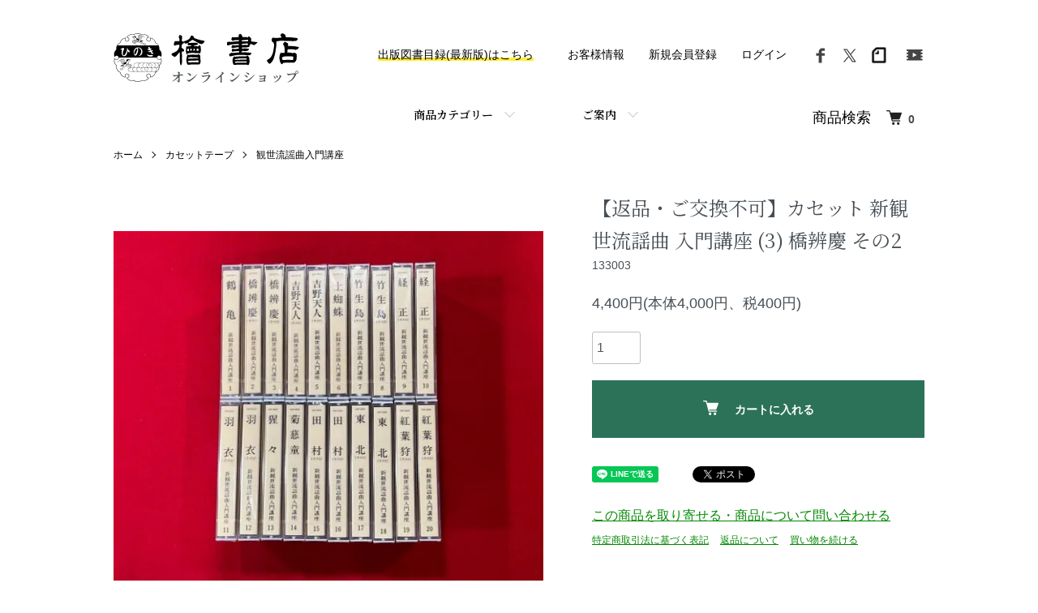

--- FILE ---
content_type: text/html; charset=EUC-JP
request_url: https://hinoki-shoten.shop-pro.jp/?pid=163927619
body_size: 23998
content:
<!DOCTYPE html PUBLIC "-//W3C//DTD XHTML 1.0 Transitional//EN" "http://www.w3.org/TR/xhtml1/DTD/xhtml1-transitional.dtd">
<html xmlns:og="http://ogp.me/ns#" xmlns:fb="http://www.facebook.com/2008/fbml" xmlns:mixi="http://mixi-platform.com/ns#" xmlns="http://www.w3.org/1999/xhtml" xml:lang="ja" lang="ja" dir="ltr">
<head>
<meta http-equiv="content-type" content="text/html; charset=euc-jp" />
<meta http-equiv="X-UA-Compatible" content="IE=edge,chrome=1" />
<meta name="viewport" content="width=device-width,initial-scale=1">
<title>カセット 新観世流謡曲 入門講座 (3) 橋辨慶 その2</title>
<meta name="Keywords" content="観世元昭,東英商事" />
<meta name="Description" content="観世元昭,東英商事,懇切丁寧な解説と指導・基本がわかる講座です■初心入門講座の決定盤■観世会推薦" />
<meta name="Author" content="" />
<meta name="Copyright" content="GMOペパボ" />
<meta http-equiv="content-style-type" content="text/css" />
<meta http-equiv="content-script-type" content="text/javascript" />
<link rel="stylesheet" href="https://hinoki-shoten.shop-pro.jp/css/framework/colormekit.css" type="text/css" />
<link rel="stylesheet" href="https://hinoki-shoten.shop-pro.jp/css/framework/colormekit-responsive.css" type="text/css" />
<link rel="stylesheet" href="https://img21.shop-pro.jp/PA01473/968/css/2/index.css?cmsp_timestamp=20231121173251" type="text/css" />
<link rel="stylesheet" href="https://img21.shop-pro.jp/PA01473/968/css/2/product.css?cmsp_timestamp=20231121173251" type="text/css" />

<link rel="alternate" type="application/rss+xml" title="rss" href="https://hinoki-shoten.shop-pro.jp/?mode=rss" />
<link rel="shortcut icon" href="https://img21.shop-pro.jp/PA01473/968/favicon.ico?cmsp_timestamp=20260121182016" />
<script type="text/javascript" src="//ajax.googleapis.com/ajax/libs/jquery/1.7.2/jquery.min.js" ></script>
<meta property="og:title" content="カセット 新観世流謡曲 入門講座 (3) 橋辨慶 その2" />
<meta property="og:description" content="観世元昭,東英商事,懇切丁寧な解説と指導・基本がわかる講座です■初心入門講座の決定盤■観世会推薦" />
<meta property="og:url" content="https://hinoki-shoten.shop-pro.jp?pid=163927619" />
<meta property="og:site_name" content="檜書店オンラインショップ" />
<meta property="og:image" content="https://img21.shop-pro.jp/PA01473/968/product/163927619.jpg?cmsp_timestamp=20220120185109"/>
<meta property="og:type" content="product" />
<meta property="product:price:amount" content="4400" />
<meta property="product:price:currency" content="JPY" />
<meta property="product:product_link" content="https://hinoki-shoten.shop-pro.jp?pid=163927619" />
<!-- Global site tag (gtag.js) - Google Analytics -->
<script async src="https://www.googletagmanager.com/gtag/js?id=UA-214887247-1"></script>
<script>
  window.dataLayer = window.dataLayer || [];
  function gtag(){dataLayer.push(arguments);}
  gtag('js', new Date());

  gtag('config', 'UA-214887247-1');
</script>
<meta name="viewport" content="width=device-width, initial-scale=1.0">

<script>
  var Colorme = {"page":"product","shop":{"account_id":"PA01473968","title":"\u6a9c\u66f8\u5e97\u30aa\u30f3\u30e9\u30a4\u30f3\u30b7\u30e7\u30c3\u30d7"},"basket":{"total_price":0,"items":[]},"customer":{"id":null},"inventory_control":"product","product":{"shop_uid":"PA01473968","id":163927619,"name":"\u3010\u8fd4\u54c1\u30fb\u3054\u4ea4\u63db\u4e0d\u53ef\u3011\u30ab\u30bb\u30c3\u30c8 \u65b0\u89b3\u4e16\u6d41\u8b21\u66f2 \u5165\u9580\u8b1b\u5ea7 (3) \u6a4b\u8fa8\u6176 \u305d\u306e2","model_number":"133003","stock_num":1,"sales_price":4000,"sales_price_including_tax":4400,"variants":[],"category":{"id_big":2753985,"id_small":3},"groups":[],"members_price":4000,"members_price_including_tax":4400}};

  (function() {
    function insertScriptTags() {
      var scriptTagDetails = [];
      var entry = document.getElementsByTagName('script')[0];

      scriptTagDetails.forEach(function(tagDetail) {
        var script = document.createElement('script');

        script.type = 'text/javascript';
        script.src = tagDetail.src;
        script.async = true;

        if( tagDetail.integrity ) {
          script.integrity = tagDetail.integrity;
          script.setAttribute('crossorigin', 'anonymous');
        }

        entry.parentNode.insertBefore(script, entry);
      })
    }

    window.addEventListener('load', insertScriptTags, false);
  })();
</script>
<script async src="https://zen.one/analytics.js"></script>
</head>
<body>
<meta name="colorme-acc-payload" content="?st=1&pt=10029&ut=163927619&at=PA01473968&v=20260203095118&re=&cn=c6bdda7228ff0ccebc2c947c26453af9" width="1" height="1" alt="" /><script>!function(){"use strict";Array.prototype.slice.call(document.getElementsByTagName("script")).filter((function(t){return t.src&&t.src.match(new RegExp("dist/acc-track.js$"))})).forEach((function(t){return document.body.removeChild(t)})),function t(c){var r=arguments.length>1&&void 0!==arguments[1]?arguments[1]:0;if(!(r>=c.length)){var e=document.createElement("script");e.onerror=function(){return t(c,r+1)},e.src="https://"+c[r]+"/dist/acc-track.js?rev=3",document.body.appendChild(e)}}(["acclog001.shop-pro.jp","acclog002.shop-pro.jp"])}();</script><script src="https://img.shop-pro.jp/tmpl_js/86/jquery.tile.js"></script>
<script src="https://img.shop-pro.jp/tmpl_js/86/jquery.skOuterClick.js"></script>
<link rel="preconnect" href="https://fonts.googleapis.com">
<link rel="preconnect" href="https://fonts.gstatic.com" crossorigin>
<link href="https://fonts.googleapis.com/css2?family=Noto+Serif+JP:wght@400;600&display=swap" rel="stylesheet">

<script async src="https://www.googletagmanager.com/gtag/js?id=G-68FFPMMV4Z"></script>
<script>
  window.dataLayer = window.dataLayer || [];
  function gtag(){dataLayer.push(arguments);}
  gtag('js', new Date());

  gtag('config', 'G-68FFPMMV4Z');
</script>


<div class="l-header">
  <div class="l-header-main u-container">
    <div class="l-header-main__in">
      <div class="l-header-logo">
        <h1 class="l-header-logo_svg">
          <a class="l-header-logo__type-img" href="./">
            <div class="y"><svg role="img">
              <use xlink:href="#logo-y"></use>
            </svg></div>
            <div class="t"><svg role="img">
              <use xlink:href="#logo-t"></use>
            </svg></div>
            <div class="o fmin">オンラインショップ</div>
          </a>
        </h1>
      </div>
      <div class="l-header-search">
        <button class="l-header-search__btn js-mega-menu-btn js-search-btn"><span style="font-size:large;">商品<br>検索</span></button>
        <div class="l-header-search__contents js-mega-menu-contents">
          <div class="l-header-search__box">
            <form action="https://hinoki-shoten.shop-pro.jp/" method="GET" class="l-header-search__form">
              <input type="hidden" name="mode" value="srh" />
              <div class="l-header-search__input">
                <input type="text" name="keyword" placeholder="タイトル、著者名、出版社などを入力して検索できます"/>
              </div>
              <button class="l-header-search__submit" type="submit">
                <img src="https://img.shop-pro.jp/tmpl_img/86/icon-search.png" alt="送信" />
              </button>
            </form>
            <button class="l-header-search__close js-search-close" type="submit" aria-label="閉じる">
              <span></span>
              <span></span>
            </button>
          </div>
        </div>
        <div class="l-header-cart">
          <a href="https://hinoki-shoten.shop-pro.jp/cart/proxy/basket?shop_id=PA01473968&shop_domain=hinoki-shoten.shop-pro.jp">
            <img src="https://img.shop-pro.jp/tmpl_img/86/icon-cart.png" alt="カートを見る" />
            <span class="p-global-header__cart-count">
              0
            </span>
          </a>
        </div>
      </div>
      <button class="l-menu-btn js-navi-open" aria-label="メニュー">
        <span></span>
        <span></span>
      </button>
    </div>
    <div class="l-main-navi">
      <div class="l-main-navi__in">
        <ul class="l-main-navi-list">
                              <li class="l-main-navi-list__item">
            <div class="l-main-navi-list__ttl">
              商品カテゴリー
            </div>
            <button class="l-main-navi-list__link js-mega-menu-btn">
              商品カテゴリー
            </button>
            <div class="l-mega-menu js-mega-menu-contents">
              <ul class="l-mega-menu-list">
                                <li class="l-mega-menu-list__item">
                  <a class="l-mega-menu-list__link" href="https://hinoki-shoten.shop-pro.jp/?mode=cate&cbid=2750746&csid=0">
                    観世流謡本
                  </a>
                </li>
                                                    <li class="l-mega-menu-list__item">
                  <a class="l-mega-menu-list__link" href="https://hinoki-shoten.shop-pro.jp/?mode=cate&cbid=2753987&csid=0">
                    金剛流謡本
                  </a>
                </li>
                                                    <li class="l-mega-menu-list__item">
                  <a class="l-mega-menu-list__link" href="https://hinoki-shoten.shop-pro.jp/?mode=cate&cbid=2753989&csid=0">
                    能・狂言の書籍
                  </a>
                </li>
                                                    <li class="l-mega-menu-list__item">
                  <a class="l-mega-menu-list__link" href="https://hinoki-shoten.shop-pro.jp/?mode=cate&cbid=2937840&csid=0">
                    その他の書籍
                  </a>
                </li>
                                                    <li class="l-mega-menu-list__item">
                  <a class="l-mega-menu-list__link" href="https://hinoki-shoten.shop-pro.jp/?mode=cate&cbid=2753994&csid=0">
                    囃子の手附
                  </a>
                </li>
                                                    <li class="l-mega-menu-list__item">
                  <a class="l-mega-menu-list__link" href="https://hinoki-shoten.shop-pro.jp/?mode=cate&cbid=2753992&csid=0">
                    能楽の雑誌
                  </a>
                </li>
                                                    <li class="l-mega-menu-list__item">
                  <a class="l-mega-menu-list__link" href="https://hinoki-shoten.shop-pro.jp/?mode=cate&cbid=2753985&csid=0">
                    カセットテープ
                  </a>
                </li>
                                                    <li class="l-mega-menu-list__item">
                  <a class="l-mega-menu-list__link" href="https://hinoki-shoten.shop-pro.jp/?mode=cate&cbid=2753980&csid=0">
                    CD
                  </a>
                </li>
                                                    <li class="l-mega-menu-list__item">
                  <a class="l-mega-menu-list__link" href="https://hinoki-shoten.shop-pro.jp/?mode=cate&cbid=2753981&csid=0">
                    DVD
                  </a>
                </li>
                                                    <li class="l-mega-menu-list__item">
                  <a class="l-mega-menu-list__link" href="https://hinoki-shoten.shop-pro.jp/?mode=cate&cbid=2753983&csid=0">
                    ビデオテープ
                  </a>
                </li>
                                                    <li class="l-mega-menu-list__item">
                  <a class="l-mega-menu-list__link" href="https://hinoki-shoten.shop-pro.jp/?mode=cate&cbid=2753984&csid=0">
                    お稽古用品
                  </a>
                </li>
                                                    <li class="l-mega-menu-list__item">
                  <a class="l-mega-menu-list__link" href="https://hinoki-shoten.shop-pro.jp/?mode=cate&cbid=2753986&csid=0">
                    グッズ
                  </a>
                </li>
                                                    <li class="l-mega-menu-list__item">
                  <a class="l-mega-menu-list__link" href="https://hinoki-shoten.shop-pro.jp/?mode=cate&cbid=2754069&csid=0">
                    配信商品
                  </a>
                </li>
                                                    <li class="l-mega-menu-list__item">
                  <a class="l-mega-menu-list__link" href="https://hinoki-shoten.shop-pro.jp/?mode=cate&cbid=2856467&csid=0">
                    ギフトラッピング・熨斗紙サービス
                  </a>
                </li>
                              </ul>
            </div>
          </li>
                                        <li class="l-main-navi-list__item">
            <div class="l-main-navi-list__ttl">
              ご案内
            </div>
            <button class="l-main-navi-list__link js-mega-menu-btn">
              ご案内
            </button>
            <div class="l-mega-menu js-mega-menu-contents">
              <ul class="l-mega-menu-list">
                                <li class="l-mega-menu-list__item">
                  <a class="l-mega-menu-list__link" href="https://hinoki-shoten.shop-pro.jp/?mode=f1">
                    よくある質問
                  </a>
                </li>
                                <li class="l-mega-menu-list__item">
                  <a class="l-mega-menu-list__link" href="https://hinoki-shoten.shop-pro.jp/?mode=f2">
                    配信商品の視聴方法
                  </a>
                </li>
                              </ul>
            </div>
          </li>
                  </ul>
        <div class="l-help-navi-box">
          
            <a class="l-help-navi-list__link camp_link" href="https://hinoki-shoten.shop-pro.jp/?tid=2&mode=f24"><span class="camp">出版図書目録(最新版)はこちら</span></a>
          
          <ul class="l-help-navi-list">
            <li class="l-help-navi-list__item">
              <a class="l-help-navi-list__link" href="https://hinoki-shoten.shop-pro.jp/?mode=myaccount">お客様情報</a>
            </li>
                                                            <li class="l-help-navi-list__item">
                    <a class="l-help-navi-list__link" href="https://hinoki-shoten.shop-pro.jp/customer/signup/new">新規会員登録</a>
                  </li>
                                <li class="l-help-navi-list__item">
                  <a class="l-help-navi-list__link" href="https://hinoki-shoten.shop-pro.jp/?mode=login&shop_back_url=https%3A%2F%2Fhinoki-shoten.shop-pro.jp%2F">ログイン</a>
                </li>
                                    </ul>
          <ul class="l-sns-navi-list u-opa">
                                    <li class="l-sns-navi-list__item">
              <a href="https://facebook.com/hinoki.shoten" target="_blank">
                <i class="icon-lg-b icon-facebook" aria-label="Facebook"></i>
              </a>
            </li>
                                    <li class="l-sns-navi-list__item">
              <a href="https://twitter.com/hinokishoten" target="_blank">
                <i class="icon-lg-b icon-twitter" aria-label="Twitter"></i>
              </a>
            </li>
                        <li class="l-footer-sns-list__item">
              <a href="https://note.com/hinoki_noh" target="_blank">
                <i class="icon-lg-b icon-note" aria-label="note"></i>
              </a>
            </li>
                        <li class="l-sns-navi-list__item">
              <a href="https://youtube.com/c/hinokishoten88" target="_blank">
                <i class="icon-lg-b icon-video" aria-label="Youtube"></i>
              </a>
            </li>
                        <!-- <li class="l-sns-navi-list__item">
              <a href="" target="_blank">
                <i class="icon-lg-b icon-pinterest" aria-label="pinterest"></i>
              </a>
            </li> -->
          </ul>
        </div>
      </div>
    </div>
    <div class="l-main-navi-overlay js-navi-close"></div>
  </div>
</div>

<div class="l-main product">
  <link href="https://img.shop-pro.jp/tmpl_js/86/slick.css" rel="stylesheet" type="text/css">
<link href="https://img.shop-pro.jp/tmpl_js/86/slick-theme.css" rel="stylesheet" type="text/css">

<div class="p-product">
  
  <div class="c-breadcrumbs u-container">
    <ul class="c-breadcrumbs-list">
      <li class="c-breadcrumbs-list__item">
        <a href="./">
          ホーム
        </a>
      </li>
            <li class="c-breadcrumbs-list__item">
        <a href="?mode=cate&cbid=2753985&csid=0">
          カセットテープ
        </a>
      </li>
                  <li class="c-breadcrumbs-list__item">
        <a href="?mode=cate&cbid=2753985&csid=3">
          観世流謡曲入門講座
        </a>
      </li>
          </ul>
  </div>
  
    <div class="p-product u-container">
    <form name="product_form" method="post" action="https://hinoki-shoten.shop-pro.jp/cart/proxy/basket/items/add">
      <div class="p-product-main">
        
        <div class="p-product-img">
          <div class="p-product-img__main js-images-slider">
            <div class="p-product-img__main-item">
                            <img src="https://img21.shop-pro.jp/PA01473/968/product/163927619.jpg?cmsp_timestamp=20220120185109" alt="" />
                          </div>
                      </div>
                  </div>
        
        
        <div class="p-product-info">
          <h2 class="p-product-info__ttl">
            【返品・ご交換不可】カセット 新観世流謡曲 入門講座 (3) 橋辨慶 その2
          </h2>
          
          <div class="p-product-info__id">
            133003
          </div>
          
          
          <div class="p-product-price">
                        <div class="p-product-price__sell">
              4,400円(本体4,000円、税400円)
            </div>
                                              </div>
          
          
                    
          
                    
          
          <div class="p-product-form">
                        <div class="p-product-form-stock">
              <div class="p-product-form-stock__input">
                <input type="text" name="product_num" value="1" />
                <span class="p-product-form-stock__unit"></span>
              </div>
                          </div>
                        <div class="p-product-form-btn">
              <div class="p-product-form-btn__cart">
                                                <div class="disable_cartin">
                    <button class="c-btn-cart" type="submit">
                      <i class="c-icon-cart"></i>カートに入れる
                    </button>
                  </div>
                                <p class="p-product-form__error-message stock_error"></p>
                                            </div>
            </div>
          </div>
          
          
          <ul class="p-product-sns-list">
            <li class="p-product-sns-list__item">
              <div class="line-it-button" data-lang="ja" data-type="share-a" data-ver="3"
                         data-color="default" data-size="small" data-count="false" style="display: none;"></div>
                       <script src="https://www.line-website.com/social-plugins/js/thirdparty/loader.min.js" async="async" defer="defer"></script>
            </li>
            <li class="p-product-sns-list__item">
              
            </li>
            <li class="p-product-sns-list__item">
              <a href="https://twitter.com/share" class="twitter-share-button" data-url="https://hinoki-shoten.shop-pro.jp/?pid=163927619" data-text="" data-lang="ja" >ツイート</a>
<script charset="utf-8">!function(d,s,id){var js,fjs=d.getElementsByTagName(s)[0],p=/^http:/.test(d.location)?'http':'https';if(!d.getElementById(id)){js=d.createElement(s);js.id=id;js.src=p+'://platform.twitter.com/widgets.js';fjs.parentNode.insertBefore(js,fjs);}}(document, 'script', 'twitter-wjs');</script>
            </li>
          </ul>
          
          <ul class="p-product-link-list">
            <li class="p-product-link-list__item">
              <a href="https://hinoki-shoten.shop-pro.jp/customer/products/163927619/inquiries/new"><font size="3"> この商品を取り寄せる・商品について問い合わせる</font></a>
            </li>
            <li class="p-product-link-list__item">
              <a href="https://hinoki-shoten.shop-pro.jp/?mode=sk#info">特定商取引法に基づく表記</a>
            </li>
                        <li class="p-product-link-list__item">
							<a href="https://hinoki-shoten.shop-pro.jp/?mode=sk#return">返品について</a>
            </li>
            <li class="p-product-link-list__item">
              <a href="https://hinoki-shoten.shop-pro.jp/?mode=cate&cbid=2753985&csid=3">買い物を続ける</a>
            </li>
          </ul>
        </div>
      </div>
      
      <div class="p-product-detail">
        
        <div class="p-product-explain">
          <h3 class="p-product__ttl fmin">
            商品説明
          </h3>
          <div class="p-product-explain__body">
            【返品・ご交換不可商品】解説指導：観世元昭<br />
出版：東英商事<br />
懇切丁寧な解説と指導・基本がわかる講座です<br />
■初心入門講座の決定盤<br />
■観世会推薦
          </div>
        </div>
        
        <div class="p-product-other">
          
                    
          
                    
        </div>
      </div>
      <input type="hidden" name="user_hash" value="5957d3a36c790d94bad3132af765d2d4"><input type="hidden" name="members_hash" value="5957d3a36c790d94bad3132af765d2d4"><input type="hidden" name="shop_id" value="PA01473968"><input type="hidden" name="product_id" value="163927619"><input type="hidden" name="members_id" value=""><input type="hidden" name="back_url" value="https://hinoki-shoten.shop-pro.jp/?pid=163927619"><input type="hidden" name="reference_token" value="49dc0c6026174b20846c8a00bf0f88ff"><input type="hidden" name="shop_domain" value="hinoki-shoten.shop-pro.jp">
    </form>
  </div>

<script src="https://img.shop-pro.jp/tmpl_js/86/slick.min.js"></script>

<script type="text/javascript">
$(document).on("ready", function() {
  var slider = ".js-images-slider";
  var thumbnailItem = ".p-product-thumb-list__item";

  $(thumbnailItem).each(function() {
    var index = $(thumbnailItem).index(this);
    $(this).attr("data-index",index);
  });

  $(slider).on('init',function(slick) {
    var index = $(".slide-item.slick-slide.slick-current").attr("data-slick-index");
    $(thumbnailItem+'[data-index="'+index+'"]').addClass("is-current");
  });

  $(slider).slick( {
    autoplay: false,
    arrows: true,
    infinite: true
  });

  $(thumbnailItem).on('click',function() {
    var index = $(this).attr("data-index");
    $(slider).slick("slickGoTo",index,false);
  });

  $(slider).on('beforeChange',function(event,slick, currentSlide,nextSlide){
    $(thumbnailItem).each(function() {
      $(this).removeClass("is-current");
    });
    $(thumbnailItem+'[data-index="'+nextSlide+'"]').addClass("is-current");
  });
});
</script></div>

<div class="l-bottom u-container">
        <div class="p-shop-info">
    
        
    
        <div class="u-contents-s">
      <div class="p-calendar">
        <h2 class="c-ttl-sub">カレンダー</h2>
        <div class="side_section side_section_cal">
          <div class="side_cal">
            <table class="tbl_calendar">
    <caption>2026年2月</caption>
    <tr>
        <th class="sun">日</th>
        <th>月</th>
        <th>火</th>
        <th>水</th>
        <th>木</th>
        <th>金</th>
        <th class="sat">土</th>
    </tr>
    <tr>
<td class="sun" style="background-color: #DB5656; color: #ffffff;">1</td>
<td class="mon">2</td>
<td class="tue">3</td>
<td class="wed">4</td>
<td class="thu">5</td>
<td class="fri">6</td>
<td class="sat" style="background-color: #DB5656; color: #ffffff;">7</td>
</tr>
<tr>
<td class="sun" style="background-color: #DB5656; color: #ffffff;">8</td>
<td class="mon">9</td>
<td class="tue">10</td>
<td class="wed holiday" style="background-color: #DB5656; color: #ffffff;">11</td>
<td class="thu">12</td>
<td class="fri">13</td>
<td class="sat" style="background-color: #DB5656; color: #ffffff;">14</td>
</tr>
<tr>
<td class="sun" style="background-color: #DB5656; color: #ffffff;">15</td>
<td class="mon">16</td>
<td class="tue">17</td>
<td class="wed">18</td>
<td class="thu">19</td>
<td class="fri">20</td>
<td class="sat" style="background-color: #DB5656; color: #ffffff;">21</td>
</tr>
<tr>
<td class="sun" style="background-color: #DB5656; color: #ffffff;">22</td>
<td class="mon holiday" style="background-color: #DB5656; color: #ffffff;">23</td>
<td class="tue">24</td>
<td class="wed">25</td>
<td class="thu">26</td>
<td class="fri">27</td>
<td class="sat" style="background-color: #DB5656; color: #ffffff;">28</td>
</tr>
</table><table class="tbl_calendar">
    <caption>2026年3月</caption>
    <tr>
        <th class="sun">日</th>
        <th>月</th>
        <th>火</th>
        <th>水</th>
        <th>木</th>
        <th>金</th>
        <th class="sat">土</th>
    </tr>
    <tr>
<td class="sun" style="background-color: #DB5656; color: #ffffff;">1</td>
<td class="mon">2</td>
<td class="tue">3</td>
<td class="wed">4</td>
<td class="thu">5</td>
<td class="fri">6</td>
<td class="sat" style="background-color: #DB5656; color: #ffffff;">7</td>
</tr>
<tr>
<td class="sun" style="background-color: #DB5656; color: #ffffff;">8</td>
<td class="mon">9</td>
<td class="tue">10</td>
<td class="wed">11</td>
<td class="thu">12</td>
<td class="fri">13</td>
<td class="sat" style="background-color: #DB5656; color: #ffffff;">14</td>
</tr>
<tr>
<td class="sun" style="background-color: #DB5656; color: #ffffff;">15</td>
<td class="mon">16</td>
<td class="tue">17</td>
<td class="wed">18</td>
<td class="thu">19</td>
<td class="fri holiday" style="background-color: #DB5656; color: #ffffff;">20</td>
<td class="sat" style="background-color: #DB5656; color: #ffffff;">21</td>
</tr>
<tr>
<td class="sun" style="background-color: #DB5656; color: #ffffff;">22</td>
<td class="mon">23</td>
<td class="tue">24</td>
<td class="wed">25</td>
<td class="thu">26</td>
<td class="fri">27</td>
<td class="sat" style="background-color: #DB5656; color: #ffffff;">28</td>
</tr>
<tr>
<td class="sun" style="background-color: #DB5656; color: #ffffff;">29</td>
<td class="mon">30</td>
<td class="tue">31</td>
<td></td>
<td></td>
<td></td>
<td></td>
</tr>
</table>
          </div>
                    <div class="side_cal_memo">
            <center><strong>■棚卸休業のご案内■</strong><br>
下記の日程は、棚卸につき全業務を休業いたします。<br>
<br>
<u><strong>【休業日】１月２９日（木）～１月３０日（金）終日<br>
【営業再開】２月２日（月）１０時～通常営業<br></u></strong>

＊１月２８日（水）正午１２時までにいただいたご注文は、１月中に発送いたします。正午１２時以降にいただいたご注文は、２月２日（月）より順次発送となります。<br>
＊お急ぎの方は《お急ぎ便》をご指定の上、１月２８日（水）正午１２時までにご注文くださいませ。<br></center>

<br>休業日：土・日・祝日／《おまかせ便》出荷停止日：火・木<br>
現在《おまかせ便》は、出荷作業日を月・水・金曜日の週3日に限定しております。火・木曜日は出荷停止日です。
※前日が祝日の場合は火・木曜日を出荷作業日といたします。<br>何卒ご了承くださいますようお願い申し上げます。<br>
          </div>
                  </div>
      </div>
    </div>
        
  </div>
  
  <div class="u-contents-s">
    <aside class="p-banners">
      <a href="http://www.hinoki-shoten.co.jp/" target="_blank"><img src="https://img21.shop-pro.jp/PA01473/968/etc/banner-hinoki-shoten-202109.png?cmsp_timestamp=20210917161654" width="300" height="100" alt="檜書店オフィシャルサイト"></a>
      <a href="https://magazine.hinoki-shoten.co.jp/謡本-1" target="_blank"><img src="https://img21.shop-pro.jp/PA01473/968/etc/banner-nohplus-202109.png?cmsp_timestamp=20210917144520" width="300" height="100" alt="謡本ができるまで | 能楽マガジンNoh+"></a>
    </aside>
  </div>
  
  <div class="p-shopguide u-contents-s">
    <h2 class="u-visually-hidden">
      ショッピングガイド
    </h2>
    <div class="p-shopguide-wrap">
            <div class="p-shopguide-column">
        <div class="p-shopguide-box js-matchHeight">
          <div class="p-shopguide-head">
            <div class="p-shopguide__icon">
              <img src="https://img.shop-pro.jp/tmpl_img/86/shopguide-icon-shipping.png" alt="" />
            </div>
            <h3 class="c-ttl-sub">配送・送料について</h3>
          </div>
          <dl class="p-shopguide-txt">
                        <dt class="p-shopguide__ttl">
              おまかせ便【ゆうパケット便】
            </dt>
            <dd class="p-shopguide__body">
                            日本郵便《ゆうパケット便》を使用します。送料は一律《356円》です。<br />
配送先の郵便受けにお届けいたします。ご不在時でもお届けできる便です。<br />
<br />
■現在《おまかせ便》は、出荷作業日を月・水・金曜日の週3日に限定しております。火・木曜日は出荷停止日です。 ※前日が祝日の場合は火・木曜日を出荷作業日といたします。<br />
<br />
◎出荷作業日正午12時までのご注文→当日出荷<br />
◎12時以降のご注文→次の出荷作業日に出荷<br />
<br />
■到着日数：発送から3日～1週間程度<br />
■規定サイズ：厚さ3㎝以内・タテヨコ60㎝以内・重さ1kg以内<br />
<br />
※上記の規定サイズを超えるご注文をいただいた場合は、ご連絡の上で配送方法および送料を変更させていただきます。
            </dd>
                        <dt class="p-shopguide__ttl">
              お急ぎ便【レターパックプラス便・日時指定不可】
            </dt>
            <dd class="p-shopguide__body">
                            日本郵便《レターパックプラス便》を利用します。<br />
お届けの日時指定はできません。対面でのお受け取りが必要な便になります。<br />
<br />
■営業日正午12時までのご注文→当日出荷<br />
12時以降のご注文→翌営業日出荷<br />
<br />
■送料：全国一律600円（税込）<br />
<br />
■到着日数：最短でご注文の翌日にお届け<br />
※配送先地域・交通状況・天候状況などにより、お届けが遅れる場合がございます。ご了承くださいませ。<br />
<br />
■規定サイズ：34㎝×25㎝（専用封筒に入るサイズ）・重さ4㎏以内<br />

            </dd>
                        <dt class="p-shopguide__ttl">
              お急ぎ便【宅急便・日時指定可】
            </dt>
            <dd class="p-shopguide__body">
                            クロネコヤマト《宅急便》を利用します。<br />
お届けの日時指定が可能です。対面でのお受け取りが必要な便になります。<br />
<br />
■営業日正午12時までのご注文→当日出荷<br />
12時以降のご注文→翌営業日出荷<br />
<br />
■到着日数：最短でご注文の翌日にお届け<br />
※配送先地域により、ご指定いただいた時間帯にお届けができない場合がございます。その際は別途メールでご連絡いたします。<br />
<br />
<br />
■規定サイズ：60サイズ（タテヨコ高の合計が60㎝以内かつ重さ2㎏以内）<br />
※80サイズ（タテヨコ高の合計が80㎝以内かつ重さ5㎏以内）のご注文は、記載されている地域別送料に基づき追加の送料をご請求いたします。<br />
※荷物のサイズは、大きさ、重さのどちらか大きい方のサイズが適用されます。<br />
<br />
<table class="tst"><caption>地域別宅配便送料一覧表（税込）</caption><thead><tr><th>地域</th><th>60サイズ</th><th>80サイズ</th></tr></thead><tbody><tr><th>東北</th><td>710 円</td><td>900 円</td></tr><tr><th>都内</th><td>710 円</td><td>900 円</td></tr><tr><th>関東・甲信越・中部</th><td>710 円</td><td>900 円</td></tr><tr><th>近畿</th><td>790 円</td><td>970 円</td></tr><tr><th>中国</th><td>900 円</td><td>1,060 円</td></tr><tr><th>四国</th><td>900 円</td><td>1,060 円</td></tr><tr><th>九州・北海道</th><td>1,060 円</td><td>1,220 円</td></tr><tr><th>沖縄</th><td>1,460 円</td><td>2,070 円</td></tr></tbody></table><br />
※80サイズを超える大型の商品・離島宛ての配送料は実費をご請求いたします。何卒ご了承くださいませ。
            </dd>
                        <dt class="p-shopguide__ttl">
              代金引換便【日時指定可】
            </dt>
            <dd class="p-shopguide__body">
                            クロネコヤマト《宅急便コレクト（代引き）》を利用します。<br />
お届けの日時指定が可能です。対面でのお受け取り・お支払いが必要な便になります。<br />
<br />
■営業日正午12時までのご注文→当日出荷<br />
12時以降のご注文→翌営業日出荷<br />
<br />
■到着日数：最短でご注文の翌日にお届け<br />
※配送先地域により、ご指定いただいた時間帯にお届けができない場合がございます。その際は別途メールでご連絡いたします。<br />
<br />
<br />
■規定サイズ：60サイズ（タテヨコ高の合計が60㎝以内 かつ 重さ2㎏以内）<br />
※80サイズ（タテヨコ高の合計が80㎝以内 かつ 重さ5㎏以内）のご注文は、記載されている地域別送料に基づき追加の送料をご請求いたします。<br />
※荷物のサイズは、大きさ、重さのどちらか大きい方のサイズが適用されます。<br />
<br />
■代金引換手数料：ご注文金額に応じた代金引換手数料をご請求いたします。<br />
<table class="tst"><caption>代金引換手数料（税込）</caption><thead><tr><th>ご注文の商品合計金額（税込）</th><th>代引手数料</th></tr></thead><tbody><tr><th>3万円未満</th><td>440 円</td></tr><tr><th>3万円以上～10万円未満</th><td>660 円</td></tr></tbody></table><br />
※100,000円以上ご注文のお客様へは別途ご案内いたします。
            </dd>
                      </dl>
        </div>
      </div>
            <div class="p-shopguide-column">
        <div class="p-shopguide-box js-matchHeight">
          <div class="p-shopguide-head">
            <div class="p-shopguide__icon">
              <img src="https://img.shop-pro.jp/tmpl_img/86/shopguide-icon-return.png" alt="" />
            </div>
            <h3 class="c-ttl-sub">返品について</h3>
          </div>
          <dl class="p-shopguide-txt">
                        <dt class="p-shopguide__ttl">
              不良品
            </dt>
            <dd class="p-shopguide__body">
              商品の到着後、2週間以内にご連絡ください。<br />
事前のご連絡のない突然の返品・ご交換はいかなる場合もお受けできません。必ず事前にご返品・ご交換ご希望の旨を弊社までご連絡ください。ご連絡はお電話・メール・FAXにて承っております。
            </dd>
                                    <dt class="p-shopguide__ttl">
              返品期限
            </dt>
            <dd class="p-shopguide__body">
              ■弊社にてお買上げの商品（神保町本社店頭、能楽堂売店（銀座観世能楽堂・京都観世会館・国立能楽堂ほか檜書店の公式売店）、檜書店オンラインショップおよび電話・FAX通販）に限ります。<br />
檜書店以外の売店、ウェブ通販、最寄りの書店様でご購入いただいた場合は、お求めの店舗にご連絡ください。<br />
<br />
■落丁、乱丁、不良品、弊社による品違い以外の返品・ご交換につきましては原則ご遠慮ください。<br />
<br />
■商品の到着後、2週間以内にご連絡ください。<br />
事前のご連絡のない突然の返品・ご交換はいかなる場合もお受けできません。必ず事前にご返品・ご交換ご希望の旨を弊社までご連絡ください。ご連絡はお電話・メール・FAXにて承っております。<br />
<br />
■店頭にてご購入の商品は、ご購入時のレシートあるいは領収証を必ずお持ちください。通販にてご購入の商品は、商品送付の際に同封されている納品書を必ずご提示ください。<br />
<br />
■商品をご返送いただく際は、必ず商品が傷まないように梱包をしてご返送ください。<br />
<br />
《いかなる場合もご返品・ご交換をお受けできない商品》<br />
◎商品到着後、2週間を経過した商品<br />
◎お客様のご使用によって破損・汚損した商品<br />
◎カセットテープ（配送時の破損・弊社による品違いの場合を除く）<br />
◎一度使用・着用した商品（足袋・一筆箋・書き込みや開いた折り目、落款のある謡本・書籍など）<br />
◎その他イメージ違い、再生機器の仕様違いで再生できないなど、お客様のご都合によるご返品・ご交換<br />

            </dd>
                                    <dt class="p-shopguide__ttl">
              返品送料
            </dt>
            <dd class="p-shopguide__body">
              お客様都合による返品につきましてはお客様のご負担とさせていただきます。不良品に該当する場合は当方で負担いたします。
            </dd>
                      </dl>
        </div>
      </div>
            <div class="p-shopguide-column">
        <div class="p-shopguide-box js-matchHeight">
          <div class="p-shopguide-head">
            <div class="p-shopguide__icon">
              <img src="https://img.shop-pro.jp/tmpl_img/86/shopguide-icon-payment.png" alt="" />
            </div>
            <h3 class="c-ttl-sub">お支払いについて</h3>
          </div>
          <dl class="p-shopguide-txt">
                        <dt class="p-shopguide__ttl">
              クレジット
            </dt>
            <dd class="p-shopguide__body">
                                          <div class="p-shopguide__img">
                <img class='payment_img' src='https://img.shop-pro.jp/common/card2.gif'><img class='payment_img' src='https://img.shop-pro.jp/common/card6.gif'><img class='payment_img' src='https://img.shop-pro.jp/common/card18.gif'><img class='payment_img' src='https://img.shop-pro.jp/common/card0.gif'><img class='payment_img' src='https://img.shop-pro.jp/common/card9.gif'>
              </div>
                            上記のカードがご利用いただけます。
            </dd>
                        <dt class="p-shopguide__ttl">
              GMO後払い
            </dt>
            <dd class="p-shopguide__body">
                                          ■GMO後払いとは<br />
お客様の手元に商品が到着した後に代金をお支払い頂く決済方法です。<br />
<strong>商品出荷後、GMOペイメントサービスからお客様宛てにご請求書が郵送されます。</strong>ご請求書を受け取られましたら、お近くのコンビニエンスストア・郵便局（ゆうちょ銀行）・銀行・LINE Pay等にてお支払いください。<br />
※郵便局でのお支払いには、払込票をご利用ください。電信振替はご利用いただけません。<br />
※銀行振込の場合の手数料はお客様負担となります。また、振込先の口座番号はお取引ごとに毎回異なりますので、請求書に記載された口座番号をご確認ください。<br />
<br />
【ご注文時の注意点】<br />
ご注文内容を確認し、「注文する」ボタンをクリックすると、<strong>決済代行会社（GMOペイメントサービス）へ移動する旨が表示されます。この段階で「ご注文確認メール（自動配信）」が送信されますが、ご決済は完了しておりません。移動を許可し、GMOペイメントサービスのページへお進みください。<br />
「【檜書店】決済が承認されました」というタイトルのメールが届きますと、お手続き完了です。</strong><br />
<br />
■お支払い期限<br />
請求書発行から14日以内にお支払いください。お支払い期限は請求書にも記載しております。<br />
<br />
■後払い手数料（請求書発行手数料）<br />
330円（税込）<br />
<br />
■ご注意<br />
・ご利用者が未成年の場合、法定代理人の利用同意を得てご利用ください。<br />
・ご利用にあたり審査がございます。審査結果によっては「GMO後払い」をご利用いただけない場合がございますので、その場合には別のお支払方法へ変更をお願いします。<br />
・「GMO後払い」はGMOペイメントサービス株式会社が提供するサービスです。当社はGMOペイメントサービス株式会社に対しサービスの範囲内で個人情報を提供し、代金債権を譲渡します。<br />
・1回のご注文にあたるご利用限度額は50,000円（税込）です。<br />
・GMO後払い累計のご利用限度額は55,000円（税込）です。累計は他店でのお買い物も累計となります。<br />
・購入者様のご住所が「運送会社留め」「郵便局留め」「私書箱」、また「学校」「病院」「ホテル」など一時滞在先となる場合は、「GMO後払い」をご利用いただけません。商品の転送サービスもご利用いただけません。<br />
※お届け先が勤務先の場合はご利用いただけますので、ご住所の後に「勤務先」とご入力ください。<br />
※ギフト配送など、ご注文者様のご住所と商品の届け先住所が異なる場合、ご注文者様の住所宛に請求書が送られます。その場合は、商品の届け先が一時滞在先でもご利用いただけます。<br />
<br />
■GMO後払いについての詳細は<u><strong><a href="https://www.gmo-ps.com/customer/">こちら</a></strong></u>
            </dd>
                        <dt class="p-shopguide__ttl">
              代金引換
            </dt>
            <dd class="p-shopguide__body">
                                          商品お受け取り時に配送業者へお支払いくださいませ。<br />
<br />
■代金引換手数料:ご注文金額に応じた代金引換手数料をご請求いたします。<br />
<table class="tst"><caption>代金引換手数料（税込）</caption><thead><tr><th>ご注文の商品合計金額（税込）</th><th>代引手数料</th></tr></thead><tbody><tr><th>3万円未満</th><td>440 円</td></tr><tr><th>3万円以上～10万円未満</th><td>660 円</td></tr></tbody></table><br />
＊100,000円以上ご注文のお客様へは別途ご案内いたします。<br><br />
【領収証の発行について】代金引換をご利用いただいた場合、領収証は運送会社（ヤマト運輸）からお支払い時にお客様へお渡しする送り状（伝票）控えが代わりになります。<br />
税務署で認められている正式な領収証になります。
            </dd>
                      </dl>
        </div>
      </div>
          </div>
  </div>
</div>

<div class="l-footer">
  <div class="u-container">
    <div class="l-footer-main">
      <div class="l-footer-shopinfo">
        <div class="l-footer-shopinfo__logo">
          <a href="./">檜書店オンラインショップ</a>
        </div>
                <ul class="l-footer-sns-list u-opa">
                              <li class="l-footer-sns-list__item">
            <a href="https://facebook.com/hinoki.shoten" target="_blank">
              <i class="icon-lg-b icon-facebook" aria-label="Facebook"></i>
            </a>
          </li>
                              <li class="l-footer-sns-list__item">
            <a href="https://twitter.com/hinokishoten" target="_blank">
              <i class="icon-lg-b icon-twitter" aria-label="Twitter"></i>
            </a>
          </li>
                    <li class="l-footer-sns-list__item">
            <a href="https://note.com/hinoki_noh" target="_blank">
              <i class="icon-lg-b icon-note" aria-label="note"></i>
            </a>
          </li>
          <li class="l-footer-sns-list__item">
            <a href="https://magazine.hinoki-shoten.co.jp/" target="_blank">
              <i class="icon-lg-b icon-nohplus" aria-label="能楽マガジンnoh+"></i>
            </a>
          </li>
          <li class="l-footer-sns-list__item">
            <a href="https://www.hinoki-shoten.co.jp/" target="_blank">
              <i class="icon-lg-b icon-yukiwa" aria-label="檜書店"></i>
            </a>
          </li>
                    <li class="l-footer-sns-list__item">
            <a href="https://youtube.com/c/hinokishoten88" target="_blank">
              <i class="icon-lg-b icon-video" aria-label="Youtube"></i>
            </a>
          </li>
                    <!-- <li class="l-footer-sns-list__item">
            <a href="" target="_blank">
              <i class="icon-lg-b icon-pinterest" aria-label="pinterest"></i>
            </a>
          </li> -->
        </ul>
              </div>
      <div class="l-footer-navi">
        <ul class="l-footer-navi-list">
          <li class="l-footer-navi-list__item">
            <a class="l-footer-navi-list__link" href="./">
              ホーム
            </a>
          </li>
          <li class="l-footer-navi-list__item">
            <a class="l-footer-navi-list__link" href="https://hinoki-shoten.shop-pro.jp/?mode=sk#delivery">
              配送・送料について
            </a>
          </li>
          <li class="l-footer-navi-list__item">
            <a class="l-footer-navi-list__link" href="https://hinoki-shoten.shop-pro.jp/?mode=sk#return">
              返品について
            </a>
          </li>
          <li class="l-footer-navi-list__item">
            <a class="l-footer-navi-list__link" href="https://hinoki-shoten.shop-pro.jp/?mode=sk#payment">
              支払い方法について
            </a>
          </li>
          <li class="l-footer-navi-list__item">
            <a class="l-footer-navi-list__link" href="https://hinoki-shoten.shop-pro.jp/?mode=sk#info">
              特定商取引法に基づく表記
            </a>
          </li>
          <li class="l-footer-navi-list__item">
            <a class="l-footer-navi-list__link" href="https://hinoki-shoten.shop-pro.jp/?mode=privacy">
              プライバシーポリシー
            </a>
          </li>
        </ul>
        <ul class="l-footer-navi-list">
                              <li class="l-footer-navi-list__item">
            <a class="l-footer-navi-list__link" href="https://hinoki-shoten.shop-pro.jp/customer/newsletter/subscriptions/new">
              メルマガ登録・解除
            </a>
          </li>
                    <li class="l-footer-navi-list__item">
            <span class="l-footer-navi-list__link">
              <a href="https://hinoki-shoten.shop-pro.jp/?mode=rss">RSS</a> / <a href="https://hinoki-shoten.shop-pro.jp/?mode=atom">ATOM</a>
            </span>
          </li>
        </ul>
        <ul class="l-footer-navi-list">
          <li class="l-footer-navi-list__item">
            <a class="l-footer-navi-list__link" href="https://hinoki-shoten.shop-pro.jp/?mode=myaccount">
              マイアカウント
            </a>
          </li>
                                        <li class="l-footer-navi-list__item">
            <a class="l-footer-navi-list__link" href="https://hinoki-shoten.shop-pro.jp/customer/signup/new">
              会員登録
            </a>
          </li>
                    <li class="l-footer-navi-list__item">
            <a class="l-footer-navi-list__link" href="https://hinoki-shoten.shop-pro.jp/?mode=login&shop_back_url=https%3A%2F%2Fhinoki-shoten.shop-pro.jp%2F">
              ログイン
            </a>
          </li>
                              <li class="l-footer-navi-list__item">
                        <a class="l-footer-navi-list__link" href="https://hinoki-shoten.shop-pro.jp/cart/proxy/basket?shop_id=PA01473968&shop_domain=hinoki-shoten.shop-pro.jp">
              カートを見る
            </a>
                      </li>
          <li class="l-footer-navi-list__item">
            <a class="l-footer-navi-list__link" href="https://hinoki-shoten.shop-pro.jp/customer/inquiries/new">
              お問い合わせ
            </a>
          </li>
        </ul>
      </div>
    </div>
  </div>
</div>
<div class="l-copyright">
  <div class="l-copyright__txt">
    Copyright &#169; <a href="https://www.hinoki-shoten.co.jp/" target="_blank">Hinoki Shoten Co., Ltd.</a> & <a href="https://trimton.com/" target="_blank">Trimton</a>
  </div>
</div>

<script src="https://img.shop-pro.jp/tmpl_js/86/jquery.biggerlink.min.js"></script>
<script src="https://img.shop-pro.jp/tmpl_js/86/jquery.matchHeight-min.js"></script>
<script src="https://img.shop-pro.jp/tmpl_js/86/what-input.js"></script>

<script type="text/javascript">
$(document).ready(function() {
  //category search
  $(".js-mega-menu-btn").on("click",function() {
    if ($(this).hasClass("is-on")) {
      $(this).removeClass("is-on");
      $(this).next(".js-mega-menu-contents").fadeOut(200,"swing");
    } else {
      $(".js-mega-menu-btn").removeClass("is-on");
      $(".js-mega-menu-btn").next().fadeOut(200,"swing");
      $(this).addClass("is-on");
      $(this).next(".js-mega-menu-contents").fadeIn(200,"swing");
    }
  });
  $(".js-search-close").on('click',function() {
    $(".l-header-search__contents").fadeOut(200,"swing");
    $(".l-header-search__btn").removeClass("is-on");
  });
  $(".js-search-btn").on('click',function() {
    $(".l-main-navi").removeClass("is-open");
    $(".js-navi-open").removeClass("is-on");
  });

  //hamburger
  $(".js-navi-open,.js-navi-close").on('click',function() {
    $(".l-header-search__contents").fadeOut(200,"swing");
    $(".l-header-search__btn").removeClass("is-on");
    $(".l-header").toggleClass("is-open");
    $(".l-main-navi").toggleClass("is-open");
    $(".l-menu-btn").toggleClass("is-on");
    $(".l-main-navi-overlay").toggleClass("is-on");
  });
});
</script>

<script type="text/javascript">
$(document).ready(function() {
  var header = $(".l-header")
  var headerHeight = header.outerHeight()
  var navPos = $(".l-main-navi").offset().top

  $(window).on("load scroll", function() {
    var value = $(this).scrollTop();
    if ( value > navPos ) {
      $(".l-header").addClass("is-fixed");
      $(".l-main").css("margin-top", headerHeight);
    } else {
      $(".l-header").removeClass("is-fixed");
      $(".l-main").css("margin-top", '0');
    }
  });
  $(window).on("load resize", function() {
    if ($(window).width() < 1030) {
      $("body").css("margin-top", header.outerHeight());
    } else {
      $("body").css("margin-top", "");
    }
  });
});
</script>

<script type="text/javascript">
$(document).ready(function() {
  $(".js-bigger").biggerlink();
});
</script>

<script type="text/javascript">
$(document).ready(function() {
  $(".js-matchHeight").matchHeight();
});
</script>

<script>
  $(function () {
  function window_size_switch_func() {
    if($(window).width() >= 768) {
    // product option switch -> table
    $('#prd-opt-table').html($('.prd-opt-table').html());
    $('#prd-opt-table table').addClass('table table-bordered');
    $('#prd-opt-select').empty();
    } else {
    // product option switch -> select
    $('#prd-opt-table').empty();
    if($('#prd-opt-select > *').size() == 0) {
      $('#prd-opt-select').append($('.prd-opt-select').html());
    }
    }
  }
  window_size_switch_func();
  $(window).load(function () {
    $('.history-unit').tile();
  });
  $(window).resize(function () {
    window_size_switch_func();
    $('.history-unit').tile();
  });
  });
</script>
<svg xmlns="http://www.w3.org/2000/svg" style="display:none;">
  <symbol id="logo-y" viewBox="0 0 294 300"><path d="M288.9 152l-1 2.4c-1.8 4.4-6 7.2-10.7 7.2-6.4 0-11.6-5.2-11.6-11.6 0-6.4 5.2-11.6 11.6-11.6 4.7 0 8.9 2.8 10.7 7.2l1 2.4 1.1-2.4c2.4-5.2 3.5-10.4 3.5-15.4 0-12-6-23-14.1-29.5.4-2.3.5-4.6.5-6.7 0-17.9-11.3-30.8-23.8-36.3-1.9-15.9-18.8-28.7-33-29.6l-2.7-.2 1.7 2c1.7 2.1 2.7 4.7 2.7 7.4 0 6.3-5.1 11.4-11.4 11.4-6.3 0-11.4-5.1-11.4-11.4s5.1-11.3 11.4-11.3h2.3l-.8-1.7c-7-14.4-27-21.4-44.1-15.6-6-5.5-14.7-8.7-24.1-8.8-9.2-.1-18 3.1-24.1 8.8-17-5.8-37.1 1.3-44.1 15.7l-.8 1.6h2.3c6.3 0 11.4 5.1 11.4 11.4s-5.1 11.4-11.4 11.4c-6.3 0-11.4-5.1-11.4-11.4 0-2.7 1-5.3 2.7-7.4l1.7-2-2.7.2c-14.2.9-31.1 13.6-33 29.6-12.5 5.4-23.7 18.3-23.7 36.2 0 2.2.2 4.4.5 6.7-8.1 6.6-14.1 17.5-14.1 29.5 0 5 1.1 10.3 3.5 15.4l1.1 2.4 1-2.4c1.8-4.4 6-7.2 10.7-7.2 6.4 0 11.6 5.2 11.6 11.6 0 6.4-5.2 11.6-11.6 11.6-4.7 0-8.9-2.8-10.7-7.2l-1-2.4-1.1 2.4c-2.4 5.1-3.5 10.3-3.5 15.4 0 12 6 23 14.1 29.5-.4 2.3-.5 4.6-.5 6.7 0 17.9 11.3 30.8 23.8 36.3 1.9 15.9 18.8 28.7 33 29.6l2.7.2-1.7-2c-1.7-2.1-2.7-4.7-2.7-7.4 0-6.3 5.1-11.4 11.4-11.4 6.3 0 11.4 5.1 11.4 11.4 0 6.3-5.1 11.4-11.4 11.4h-2.3l.8 1.7c7 14.4 27 21.4 44.1 15.6 6 5.6 14.5 8.7 24.1 8.8 9.2.1 18-3.1 24.1-8.8 17.1 5.8 37.1-1.2 44.1-15.6l.8-1.7h-2.3c-6.3 0-11.4-5.1-11.4-11.4 0-6.3 5.1-11.4 11.4-11.4 6.3 0 11.4 5.1 11.4 11.4 0 2.7-1 5.3-2.7 7.4l-1.7 2 2.7-.2c14.2-.8 31.1-13.6 33-29.6 12.6-5.5 23.8-18.4 23.8-36.3 0-2.2-.2-4.4-.5-6.7 8.1-6.5 14.1-17.5 14.1-29.5 0-5-1.1-10.3-3.5-15.4l-1.2-2.4zm-250-92.5l.6-.3.1-.7c1.3-14.2 15.6-25.9 28.6-27.9-1.1 2-1.8 4.3-1.8 6.7 0 7.6 6.2 13.7 13.7 13.7 7.6 0 13.7-6.1 13.7-13.7 0-7.1-5.4-12.8-12.3-13.6 7.2-12.5 25.5-18.4 41-12.7l.7.2.5-.5c5.7-5.6 14.1-8.7 23-8.6 9.1.1 17.5 3.2 23 8.6l.5.5.7-.2c15.5-5.6 33.8.2 41 12.7-6.9.7-12.3 6.5-12.3 13.6 0 7.6 6.1 13.7 13.7 13.7s13.7-6.1 13.7-13.7c0-2.4-.6-4.7-1.8-6.7 12.9 2 27.3 13.6 28.6 27.9l.1.7.6.3c7.1 3 13.8 8.4 18.1 15.9h-251.8c4.3-7.4 11-12.9 18.1-15.9zm238.5 138.4l-.5.4.1.7c.4 2.4.6 4.7.6 7 0 17.1-11 29.5-23 34.5l-.6.3-.1.7c-1.3 14.2-15.6 25.9-28.6 27.9 1.1-2 1.8-4.3 1.8-6.7 0-7.6-6.1-13.7-13.7-13.7s-13.7 6.2-13.7 13.7c0 7.1 5.4 12.8 12.3 13.6-7.2 12.5-25.5 18.4-41 12.7l-.7-.2-.5.5c-5.7 5.6-14.1 8.7-23 8.6-9.1-.1-17.5-3.2-23-8.6l-.5-.5-.7.2c-15.5 5.6-33.8-.2-41-12.7 6.9-.7 12.3-6.5 12.3-13.6 0-7.6-6.1-13.7-13.7-13.7s-13.7 6.2-13.7 13.7c0 2.4.6 4.7 1.8 6.7-12.9-2-27.3-13.6-28.6-27.9l-.1-.7-.6-.3c-12.1-5-23-17.4-23-34.5 0-2.2.2-4.6.6-7l.1-.7-.5-.4c-7.9-6.1-13.7-16.6-13.7-28.1 0-4 .8-8.2 2.4-12.3 2.5 3.9 6.8 6.3 11.6 6.3 7.6 0 13.8-6.2 13.8-13.8h233.3c0 7.6 6.2 13.8 13.8 13.8 4.8 0 9.1-2.4 11.6-6.3 1.6 4.1 2.4 8.3 2.4 12.3-.2 11.5-6.1 22-14 28.1zm-223-107.9c.4-.3 1.3-.5 2.1-.1s4.1 2.3 5.5 3.8c.9 1 .5 1.7.4 2.2-.1.5-.3.8-.5 1.5-.1.8 0 .6-.2 1.3-.2.7-.4.6-.6 1l-.2.9c-1.3 1.7-5.1 11.1-5.6 13.7-.7 3.5-1.2 5.8-1.2 9 0 1.3.1 4.5.4 6.6.1.7.2 1.6.4 2.3.4 1 1.2 2.5 2.8 3.2.6.3 1.4.6 2.6.6 1.3 0 2.6-.4 3.6-1.2 1.2-.9 2.6-2.4 3.6-3.6 1-1.2 3.8-6 5.5-9.6 1.6-3.6 6.1-12.5 6.8-16.3.1-.5.3-.7.3-1.3 0-.7-.4-.8-.5-1.4-.3-1.2-.3-2.6-.3-4.1 0-1.3.5-3.6.9-4.4.5-.9 1.3-1.4 1.7-1.6.4-.2.7-.2.9-.2.4 0 1.3.3 1.6.8.1.2.1.4.1.6 0 .5-.4.7-.5.9-.1.6 0 1.1 0 1.7 0 .2-.2.7-.2 1.1 0 .4-.1.8.9 2 2.5 3.1 6.6 5.5 8.8 6.8.8.5 1.5.8 2.1 1.9.8 1.3.9 2 .9 3.8 0 1.8-1.2 4.5-2.5 5.4-.5.4-.6.5-1.1.6-.5.1-1.3-.1-1.7-.2-.4-.2-2.3-1.7-3.2-2.5-1-.9-3.6-3.8-4.3-5.4-.1-.1-.3-.5-.5-.4-.2.1-.3.4-.3 1.2 0 .9-.8 3.8-.9 5.1-.1 2.2-2.8 12.9-4.4 15.5-1.7 2.9-4.4 7-8.4 8.9-3.6 1.7-6.7 1.6-9.2 1.6-2.5 0-6-1.8-7.4-3.7-.6-.8-.8-1.3-1.1-2-.3-.7-1.1-1.6-1.9-4-.9-2.4-1.7-4.1-2.1-6.2-.4-2.1-.6-5.5-.6-8.3 0-6.1 2.1-11.4 2.5-13 .5-1.7 1.1-2.7 1.3-3.1.2-.3-.1-.4-.5-.2-.5.3-1.3-.2-1.9-.2-.3 0-1.7 0-2.7-.2-.4-.1-4.3-1.5-4.9-3.6-.3-.9-.3-1.3-.1-1.8.1-.2.1-.3.4-.2.3.1.6.3 1 .2.5-.1 1-.4 2.2-.4 1.1 0 2.6-.3 4.3-.9 2.2-.6 5.3-3.8 5.9-4.1zm95.4-2.2c5 0 12.6 1.1 18 7s6.2 10.8 6.7 13.5c.5 2.6.6 4.7.6 7.2s-1 7.7-2.2 10.5c-1.2 2.8-4.5 7.3-6.5 8.8-2.1 1.5-8 5.2-14.5 6-1.2.2.1-.5.2-.6.6-.4 4.4-3.3 6.5-5.6 2.2-2.4 5-6 6.5-10.6 1.1-3.4 1.8-7.6 1.8-12.1 0-3.7.1-7.4-2.4-11.8-1.7-3-4.2-5.1-5.6-6-1.5-.9-4.1-2.6-10-2.6-.9 0-3.4 0-3.4 1.1s.4 1.2.9 1.8c.5.6 1.2 1.1 1.7 2.8.5 1.8.8 5.7.3 9.2-.4 2.9-.8 5.2-1.3 7.8-.3 1.6-3.9 13.2-5.9 16.3-2.1 3.1-4.4 5.3-6.4 6.4-1.7.9-3.2.8-4.3.8-1.7 0-2.3-1-3.1-2.1-.8-1.1-1.3-3-1.8-4-.6-1.2-1.8-3.4-2.8-5.5-1-2.2-1.8-6.1-1.8-8.7 0-3 1.2-9.5 2.4-12.3 1.4-3.3 3.1-6.2 5.8-9.5 1.5-1.9 2.1-2.2 3.2-3.1 1.5-1.1 3.9-2.4 6.6-3.2 2.5-.8 5.1-1.5 10.8-1.5zm-9.5 7.3c1.2 0 1.8.6 2.3 1.1s1 1.6 1 3.3c0 2.7-3.3 12.1-4.6 15.4-1.2 3.1-2.7 7.3-4.5 11-.4.7-1.4 2.1-2.5 3.3-.5.6-.9.9-1.6.9-.8 0-1.2-.3-2.1-1.2-1.1-1-2.7-3.4-3.3-5.6-.6-2.1.2-6 .8-7.8.5-1.8 1.3-5.5 3.9-10s5.1-6.8 6.7-8.2c1.6-1.4 2.6-2.2 3.9-2.2zm70.5-11.5c1.3 0 5.7.4 7.1 1.2 1.3.7 2.4 2.1 2.9 3.1.1.2.4.8.4 1.5s-.2 1.2-.1 1.9.5 1.3.6 1.7c.1.5.4.8.8.9.5 0 1.4-.1 4.1-.1 1.2 0 2.2.1 3.1.4.9.3 1.9.9 1.9 2.1 0 2.5-3.1 3.6-5.6 4.7-.3.1-1 .4-1 .9s.1.7.3 1l1.7 3c.2.2.2.4.6.3.6-.1 1.8-.9 2.5-1 .4-.1 1.8-.3 3.2-.2 1.4.1 3.5.2 4.2.5.6.2 1.5 1.2 1.7 1.7.3.5 0 1.2-.2 1.8-.5 1.2-3.9 3-5.7 3.5-.9.3-.9.8-.4 1.2.4.4 2.9 3.6 4.2 4.6 1.3 1 3.5 3.1 4.1 3.9.6.8.8 2.3.8 3.1 0 .9-1 2.5-3 2.5-1.2 0-1.4 0-1.9-.2s-2.3-1.1-3.4-1.6c-1.1-.4-2.2-.8-2.9-.8-1.5 0-2.6-.2-3.5-.3-.9-.1-1.4-.2-2-.3-.6-.1-.4-.8 0-.9l1.8-.6c.6-.2 1.1-.5 1.4-.6.5-.2 1.6-.1 1.1-1.7-.5-1.7-.6-2-.8-2.4-.2-.3-.7-1.1-1-1.6-.2-.4-.8-1.2-1-1.5-.3-.2-.3-.3-1.2 0-1 .3-5.6 1.1-7.2 1.1-1.5 0-4-.4-5-.9s-1.3-.8-2.1-1.1c-.8-.3-.7-.2-1.3-.5-.6-.3-2.2-1.4-2.3-1.8-.1-.2-.2-.7.2-.7.2 0 .7.2 1.1.4.4.2 1.1.3 1.8.3s.8 0 1.2-.1c.4-.1.7-.2 1.6-.4.4-.1 1.4-.3 2.4-.6 1.4-.4 1.3-.6 2.1-.9.8-.2.9 0 1.4-.3.8-.5 1.4-.6 1.9-.9.4-.3.4-.7.2-1.1-.2-.5-1.9-3.2-2.3-3.8-.5-.6-.7-.7-1.3-.7-.6 0-2 .4-3.8.4-.7 0-3-.8-4-1.7s-1-1.1-1.5-1.5c-.5-.4-1.9-1.4-3.8-4.3-.2-.3.1-.5.4-.5.3 0 3 .3 3.9.3.9 0 1.4-.2 1.7-.3.3 0 1.2-.1 1.7-.1.5-.1 1.3-.4 1.5-.5.2-.2.3-.3.1-1.1-.3-.9-.8-2.8-1.5-4l-1.7-2.7c-.6-1-.6-1.7-.8-2.1-.2-.4-.8-.5-.8-.9 0-.2.1-.5.2-.5.1-.1.6-.2 1.2-.2zm20.4 50.2c2.8 0 6.5 1.1 8.6 3.3.5.5.7 1 .7 1.5s-.3 2.3-3.9 3.5c-3.6 1.2-3.7 1.5-5.5 1.8-1.8.3-4.1.4-6.6.4s-6-.7-7.5-1.1c-1.5-.4-3.6-1.5-4.9-2.1-1.3-.6-3.8-1.3-5.3-2.9-.7-.7-1.1-1.2-1.6-2.5-.2-.5-.8-2.4-.9-3.5-.1-1.2-.2-1.3.3-2.1s1-2 1-2.2c0-.5.4-.9.5-.2l-.1.7s.3.4.4.8c.1.4.5 1.5 1.1 2 .6.4 2.2 1.5 3.8 2.1 1.6.6 5.1 2.2 9.3 2.2 4 0 4.2-.5 6.1-.9 1.7-.4 3.2-.8 4.5-.8zm57.6 50.2h-151.6c-9.8 0-16.6 5.8-16.6 14.2 0 4.1 2.2 9.5 7 11.9h-25.7c-9.7 0-15.8 4.8-15.8 12.6 0 3.1 1.1 13.2 15.1 13.2h164.6v-1.2h-9.8c4.2-2.1 7.2-6.8 7.2-11.9 0-5-2.6-9.4-6.4-11.4h21.7v-1.2h-10.4c4.7-2.1 8.7-6.9 8.7-12.7 0-5.4-3-10.1-7.3-12.2h19.3v-1.3zm-44.5 1.3c6 0 11.1 5.6 11.1 12.2 0 7.2-6.8 12.7-12.9 12.7h-16.1c4.8-1.9 8.6-5.9 8.6-11.4s-4.1-11.5-10.7-11.5c-4.4 0-10.6 2.7-10.6 8.8 0 1.9 1.5 5.9 6.1 6.2.7 0 2.1-.2 2.7-.6l-.6-1.1c-.3.2-1.4.4-2 .4-4-.2-4.9-3.8-4.9-5 0-5.2 5.5-7.5 9.4-7.5 5.9 0 9.5 5.3 9.5 10.3 0 7-7.1 11.4-13.7 11.4h-7.4c-6 0-11.1-5.6-11.1-12.2 0-7.2 6.8-12.7 12.9-12.7h29.7zm-35.1 0c-4.7 2.1-8.7 6.9-8.7 12.7 0 5.4 3 10.1 7.3 12.2h-19.6c-6 0-11.1-5.6-11.1-12.2 0-7.2 6.8-12.7 12.9-12.7h19.2zm-24.6 0c-4.7 2.1-8.7 6.9-8.7 12.7 0 5.4 3 10.1 7.3 12.2h-21.8c-6 0-11.1-5.6-11.1-12.2 0-7.2 6.8-12.7 12.9-12.7h21.4zm-62.8 12.9c0-7.6 6.3-13 15.3-13h20.6c-4.7 2.1-8.7 6.9-8.7 12.7 0 5.4 3 10.1 7.3 12.2h-23.3c-8.2.1-11.2-7.2-11.2-11.9zm-20.7 36.5c-12.8 0-13.8-9.1-13.8-11.9 0-7 5.6-11.4 14.5-11.4h17.9c-3.8 2-6.4 6.4-6.4 11.4 0 5.1 3.1 9.7 7.2 11.9h-19.4zm24.5 0c-5.2 0-11-4.9-11-11.9 0-6.3 4.4-11.4 9.9-11.4h21.5c-3.8 2-6.4 6.4-6.4 11.4 0 5.1 3.1 9.7 7.2 11.9h-21.2zm26.3 0c-5.2 0-11-4.9-11-11.9 0-6.3 4.4-11.4 9.9-11.4h21.4c-3.8 2-6.4 6.4-6.4 11.4 0 5.1 3.1 9.7 7.2 11.9h-21.1zm26.1 0c-5.2 0-11-4.9-11-11.9 0-6.3 4.4-11.4 9.9-11.4h16c-3 1.4-5.2 4.2-5.2 8.4 0 4.5 3.8 9.3 9.5 9.3h1.3l-.2-1.2h-1.1c-4.9 0-8.2-4.2-8.2-8.1 0-6.2 5.2-8.4 9.7-8.4 6.4 0 10.5 4.3 10.5 10.8 0 6.6-5.5 12.4-11.8 12.4h-19.4zm24.5 0c4.5-2.2 7.8-7.1 7.8-12.4 0-5.1-2.3-9-6.1-10.8h20.7c5.5 0 9.9 5.1 9.9 11.4 0 7-5.8 11.9-11 11.9h-21.3zm59.4-11.9c0 7-5.8 11.9-11 11.9h-22.2c4.2-2.1 7.2-6.8 7.2-11.9 0-5-2.6-9.4-6.4-11.4h22.4c5.6 0 10 5.1 10 11.4zm13.7-25.3c0 7.2-6.8 12.7-12.9 12.7h-14.8c4.7-2.1 8.7-6.9 8.7-12.7 0-5.4-3-10.1-7.3-12.2h15.1c6.1 0 11.2 5.6 11.2 12.2zm-76.9-130.9c-1.3-.1-2.9-.4-4.8-.9.5-.2 1-.5 1.2-.8.3-.3.6-.7.3-1-.4-.4-1.4.2-1.5.3-.5.2-1.6.6-2.8.7-8.6-2.9-20.1-8.8-26.4-12.1 1.8-.3 2.6-1 4.3-1.4 1.8-.4 3.7-.6 5.1-1.2 1.4-.6 5.1-2.7 5.4-3 .3-.3 1.2-.8-1.2-1.1l-4.9-.6c-1.9-.2-2.1-.5-3.6-.6s-5.5-.4-6.3-.4c-.8 0-2 .3-.4 1s1.8 1-.2.9c-1.9-.1-1.5.6-.6.9.9.2 2 1.2 0 1.1-1.4-.1-1.1.6-.4.9.3.1.9.8-.6.8-1 0-3-.2-4.6-.1-2.5-.4-5-1.2-6.9-2 1.6.1 3.2 0 4.8-.3.3-.1 1.4-.4 1.3-.7-.1-.3-1.1-.4-1.6-.3-4.9.6-11.1-.6-14.9-3.5-3.6-2.6-3.4-4.6-3.3-5.5v-.2c0-.3-.2-.6-.6-.7-.3 0-.6.2-.7.6v.2c-.1.6-.2 1.5.4 2.7-.1 1-1 1.2-4.8 1.5-1.2.1-2.6.2-4.2.4-1.1-1.1-1.3-2.1-1.5-3.5-.2-1.4.7-2.7 1-3.2.4-.5.5-.6.8-.6h3.7c1.6 0 1.5-.4.2-.5-3.4-.3-6-1.7-7.6-3-1.6-1.3-2.5-3.5-2.8-4-.7-1.1-.6-2.5-.6-2.8 0-.6.4-.7 1.1-1.2.6-.5 2.6-1.6 4.6-1.6 2.8 0 6.5 3.5 7.1 4 .6.5 1.4 1.2 2.2 2 .7.8 1.7 1.4 2.1 1.3.5-.1.7-.3.7-2.3 0-3.1-1.5-5.9-2.9-6.8s-3.4-2.4-6.9-2.4c-6 0-7.9 3.8-8.4 4.3s-2.8.9-3.8 1-3.7.1-3.7.4c0 .3 2 .8 2.6.9 2.4.4 3 .5 3.7 1.7.6 1 .5 1.7 2 4.1 1.6 2.4 4 3.9 5.2 4.4-.3.5-1.4 2.3-1.4 4 0 1.5.2 2.8 1.1 3.9l-1.1.1c-9.3 1.3-11.8 5.8-11.8 7.9 0 5.1 2.9 7.9 5.3 9.4 3.7 2.2 6.7 3.5 9 4.5l2.6 1.1c.3.2.7.4 1.1.6 3.2 1.7 8.7 5.1 10.3 6.2.3.2 2.8 1.5 3 1.2.2-.3-1.9-1.7-2.2-1.9-1.6-1-7.3-4.7-10.6-6.5-.7-.4-.9-1.2-.8-2.3.5-2.8 4-6.2 10.6-7.4 9.1-1.7 11.5-2.8 12.3-4.1.1-.2.2-.4.2-.7 2.1.6 4.3 1.1 6.6 1.2.1.1.1.2.2.2 1.2.7 29.5 16.4 39.5 16.3.4 0 1.5-.4 1.4-.8.3-.6-1.2-.7-1.6-.7zm-85.7-16.3c0-1.5 1.9-5.5 10.7-6.8 2.8-.4 5-.5 6.8-.7 2.8-.2 4.6-.3 5.5-1.3.3.4.7.9 1.2 1.3.3.3.2.5.2.5-.3.8-2.9 1.6-7.7 2.2l-1.6.2-3.2.5-.7.2c-2.8.6-5.4 1.2-7.8 4.6-1.4 2-1.5 4.1-.8 5.8-1.4-1.4-2.6-3.5-2.6-6.5zm23.3 4.5l-11.3-7.3 3-.4 1.6-.2 10.2 7c-1.2.2-2.4.5-3.5.9zm-4.1 2.2l-12.2-7.8c1.2-.8 2.4-1.1 3.8-1.4l11.5 7.5c-1.3.5-2.3 1-3.1 1.7zm9.1-3.5l-10-6.9c1.4-.2 2.6-.4 3.6-.7l10.9 6.7c-1.4.3-3 .7-4.5.9zm-22.9 5.4c-.6-.6-2.3-2.5-2-5l12.4 7.2c-.1.4-.2.7-.3 1-.1.6-.1 1.1 0 1.6l-1.9-.8c-2.2-.9-4.9-2-8.2-4zm10.9 1.3l-12.5-7.3.6-1.2c.5-.8 1.1-1.4 1.7-1.9l12.3 7.9c-1 .8-1.7 1.7-2.1 2.5zm22.3-10c-.5.7-2.2 1.4-4.4 2l-.1-.1-10.8-6.6c1.2-.4 2-.9 2.3-1.6l.2.2c1.8 1.3 4.1 2.3 6.5 3 .8.5 3.3 1.7 6.5 2.8l-.2.3zm42.7 20.2c.1.4-.3.9-.7 1h-.1c-.7.2-2.2.7-6.4-.2-6.5-1.4-32.8-14.9-35.1-16.4-.9-.6-1.3-1.3-1.1-1.6.2-.3 1.4.1 1.7.4 2.1 1.3 20.9 10.9 30.5 14.7 1.9.2 4-.4 4.4-.6.3-.1 1.5-.3 1.7 0s-.5.8-.8 1.1c-.4.2-.8.5-2 .7.4.1.8.2 1.1.3 3.9.8 4.7.1 5.7.3h.2c.2-.2.8 0 .9.3zm-55.5-32.8c.9 2.1 3.7 3.9 4.5 4.3.8.5 3.3 1 4.4 1.3 1.1.3 3.8.7 5.1.9s1.9.1 4.3.5 1.5-.8 1-1.4c-.5-.6-3.2-3.7-4.8-5.5-.5-.6-1.3-1.2-2.2-1.8.3-.4.7-1 1.1-1.7l11.6 6.4c-.6.5-1.1.8-1.4 1-.3.2-.8.7-.7 1 .1.3.9 0 1.2-.1 1.1-.5 4.4-2.4 5.3-6.6l.7-4.2c.4-2.5.8-4.9 1.5-6.4 1.2-2.4 5.8-6.8 12.2-4.8 2.7 1.1 4.8 2 6 2.6.3.2 1.1.3 1.3 0 .2-.3-1.2-1.2-1.5-1.4-.8-.5-2.4-1.3-4.5-2.1 0 0-.1 0-.1-.1-.1 0-.1 0-.2-.1-7.9-3.3-21.9-8.3-26.6-8.2-3.8.1-5.5 1.3-6.6 2.2-3.5 3-2.8 9.8-2.4 13.9l.2 2.3c0 1.6-.3 2.1-1.1 3.3l-.3.5c-.3-.2-.6-.3-.9-.4-1.5-.6-4.2-1.6-5.4-1.8-1.7-.3-2.2.2-2.8 1.1-.3.4-.2 1.4-.1 2.1.2.8.4 1 1.2 3.2zm25.9 2.3l-11.9-6.6c.6-1.1 1.1-2.2 1.3-3.3l12.9 5.7c-.4 1.9-1.4 3.3-2.3 4.2zm3.4-10.8l-14.4-5.2c-.1-.9-.2-1.8-.2-2.7 0-.4 0-.8.1-1.1l15.3 5.6c-.3.9-.5 2.1-.8 3.4zm-.4 2.4l-.6 3.2-13-5.8c0-1.4-.2-2.6-.3-3.9l14.1 5.1c0 .5-.1.9-.2 1.4zm1.7-6.8l-15.5-5.7c.4-1.2 1.1-2.3 2-3.1l16.3 5.4c-1.4 1.1-2.3 2.4-2.8 3.4zm3.8-4.1l-16.4-5.5c1.4-1.1 2.9-1.8 4-2 4.5 1.1 11.5 3.4 17.5 5.6-2 .3-3.7 1-5.1 1.9zm-25 13c.8-1.2 1.3-2 1.3-3.9l-.2-2.4c-.4-3.8-1-10.2 1.9-12.8.9-.8 2.4-1.8 5.8-1.9.3 0 .8 0 1.3.1-3 1.4-6 4.7-6 8.6 0 1.4.2 2.7.3 4 .2 1.3.3 2.5.3 3.9 0 1.8-1.6 4.6-2.8 6.2-.8-.5-1.5-.9-2.2-1.3l.3-.5zm-24.4-8.8c-.2.5 0 .7-.1 1.1-.1.2-.2.4-.5 0-.3-.5-.5-1-.3-1.5s1-.6 1.2-.7.5 0 .2.3c-.3.6-.4.5-.5.8zm4.8 1.3c.1-.3 0-.4-.1-.9 0-.3.3-.2.4-.1.1.2.7.8.6 1.2-.1.4-.4.6-.9.8-.4.1-.4-.1-.4-.3.1-.3.2-.3.4-.7zm-2.2-1.4c.6.3.8.8.6 1.2-.2.4-.8.5-1.4.3-.6-.3-.8-.8-.6-1.2.2-.5.8-.6 1.4-.3zm-81.4 195.1c-2.3 1.8-6.1 4.5-9.4 4.6-.3 0-1.1-.1-1-.5 0-.3.7-.6 1.1-.6 2.2 0 5-1.8 7-3.3-1.7.2-2.5.1-3.4 0-.5 0-1.1 0-1.1-.5 0-.3.7-.4 1-.4 1.6-.1 4.3-.3 5.9-1 3.5-2.7 15.6-13.3 17.6-16.1.2-.3.6-.3.9-.1.3.2.3.6.1.9-2.1 3-14.8 14.1-18.1 16.6l-.6.4zm62.8-24.5c-.8-2.4-3.6-3.8-5-4.2-2-.6-5.4-.9-8.9-1.2l-2-.2c-.5 0-.9-.1-1.4-.2.3-1 .9-3.4 1-5 .1-1.5.1-2.5-.2-4.2-.1-.4-.4-1.2-.4-1.7s.2-.6.8-1c3.3-2.3 5.9-7.4 6.5-11.1.1-.3.1-.8.2-1.5.1-.8.5-1.3 1.9-2.2 1.3-.9 4.6-2.9 4.7-3 .6-.4.6-.6.5-.7-.1-.1-.7.1-.9.3-1 .6-5.5 2.6-7.9 2.6-2.2 0-2.7-.8-4.7-1.5-2-.6-3.6-.8-6.5-.8-1.2 0-4 .9-5.3 2.1-1.2 1-1.8 1.6-3.2 4-1.4 2.4-1.4 7.5-1.4 8 0 .6.5.8 1 .8.7 0 1.6.1 2.3-.2 1.5-.6 2.4-.9 3.4-1.8 1.1-.9 2.4-2.9 2.5-3.2.4-.7.8-1.2 1.4-2 .6-.7 1.3-1 1.7-1.4.4-.3.4-.5.8-1.1.4-.6 2.1-1.7 2.9-1.7 1.1 0 2.3.2 2.7.3.4.1 2.4.5 2.6 1.1.3.6.2 1.2.2 1.5 0 4.3-6 12.4-11.3 13.5-.4.1-1 .2-1 .5s.4.2.6.2c1.2 0 3.2-.8 3.5-.9.1 0 .5-.2.7.1.3.6.8 2.8.8 4.4 0 1.3-.8 4.3-1.3 5.2-2.7-.4-5-1.1-5.9-1.4.3-.6.6-1.2.9-1.9.1-.3.3-1.2 0-1.2s-.6.9-.8 1.2c-.9 2-2.4 3.4-3.8 4.7l-.4.3c-2.1 1.8-4.5 2.8-6 3.3-.3.1-1.3.6-1.2.9.1.3 1 .1 1.3 0 1-.3 2.6-.8 4.1-1.6-5.3 7.7-17.7 22.1-27.3 29.2-1.6.5-3.9.7-5.3.5-.3 0-1.2-.1-1.3.2-.1.3.8.6 1.1.7.6.1 1.7.3 3.2.2-2 1.2-3.5 1.8-6.1 2.5-.3.1-1.6.3-1.6 1 0 .3.8.5 1.6.3 3.5-.9 5.5-1.7 8.5-3.9 7.4-5.3 16.7-15.3 23.2-23.4 1.4 1.3 5.3 3.9 10.8 5l4.4.8c3.2.5 4.8.8 6.9 1.7 1.8.7 3.2 2.2 3.6 3.8.3 1.1.1 2.2-.5 3-2 2.7-4.2 5.2-6.5 7.3-.3.2-1.2 1-.9 1.2.2.3 2-1.2 2.3-1.4 8.9-6.7 14.2-18.9 14.5-22.7.2-1.7.2-3.3-.1-4.1zm-27.9-3.1c.6.6 1.4 1.1 2.5 1.5l-6.2 8.1c-1-.6-1.7-1.2-2.2-1.6 2.7-3.2 4.7-6 5.9-8zm-2.7 10.2l6.3-8.3c1.1.3 2.6.6 4.4 1l-6.8 9.1c-1.5-.6-2.8-1.2-3.9-1.8zm5 2l6.9-9.3 4.7.7-7.3 9.5-2-.3c-.9-.2-1.7-.4-2.3-.6zm5.3 1.1l7.4-9.5h.2c1.4.2 2.7.3 3.7.5l-6.6 9.8c-1-.2-2.1-.4-3.5-.6l-1.2-.2zm5.8 1.1l6.6-9.8c.2 0 .4.1.5.1 1 .3 2.1.9 3.1 1.8l-6.3 9.4c-.4-.3-.9-.5-1.4-.7-.8-.3-1.6-.6-2.5-.8zm6.9 5.4c-.3-1.2-1.1-2.4-2.2-3.3l6.1-9.3c.9 1.2 1.5 2.8 1 4.8-1.1 2.5-2.8 5.5-4.8 8.5.1-.1 0-.4-.1-.7zm6.5-12.2c0 .4-.1.9-.3 1.4-.8-2.9-3.5-4.8-5.6-5.4-1.5-.4-3.3-.7-5.5-.9l-6.3-.9c-4.9-.8-7.1-1.5-8.2-2.6.6-.7 1.3-1.4 1.8-2.2.9.3 5.1 1.5 9.3 1.9l2 .2c3.4.3 6.7.6 8.6 1.2 1.3.4 3.6 1.7 4.2 3.4.1.2.3 1.2 0 3.9zm-64.2-26.1c.9 1.8 1.5 3.5 2 5.2.7 2.3 1.4 4.4 3 6.7 1.9 2.6 3.6 4.5 6.8 5.3-.6 1-1 2.1.7 2.1 2.7 0 8.6 0 11.6-.8 2.9-.8 4.2-1.4 6.4-3.1 2.3-1.7 4.4-4.8 4.4-8s-3.1-3.8-4.4-3.8c-1.9 0-3.2.7-3.8 1-.5.2-1.1.6-1.9 1.1-1.3-2.4-2.3-6.1-2.7-8.8l-.2-1.3c-.5-3.2-1.2-7.2-2.3-9.3-1.4-2.8-5.3-3.9-9.2-2.8-4.4 1.2-26.4 15.4-30.7 19.5-.2.2-2.9 2.4-2.7 2.6.3.2 3.9-2.3 4.2-2.5.9-.5 5.5-3.6 10.9-7.1 2.2-.6 5.6-.6 7.9 4zm5.8-12.7l.6-.1c1.8-.3 4-.6 5.7.5l-13.6 8.6c-1.2-1-2.7-1.6-4.2-1.7 4.1-2.7 8.3-5.4 11.5-7.3zm-6.4 9.6l13.7-8.6c.6.6 1.1 1.5 1.5 2.6.1.2.1.4.2.5l-13.3 8.5c-.1-.2-.2-.3-.2-.5-.7-.9-1.3-1.8-1.9-2.5zm2.4 4l13.1-8.4c.4 1.3.7 2.6.9 3.8l-12.8 8.4c-.3-1.2-.6-2.5-1.2-3.8zm1.6 4.8l12.7-8.3c.4 1.8.6 3.2.8 4.2v.1l-12 7.7c-.6-1.3-1-2.5-1.5-3.7zm2 4.5l11.7-7.5v.2c.2.9.5 2.3.9 3.3l-10.4 7c-.5-.6-1.1-1.3-1.7-2.1-.1-.3-.3-.6-.5-.9zm7.4 5.6c0 .1-.1.1-.2.2-1.8-.3-3.1-1-4.2-2l10.2-6.9c.5.6 1.1 1.1 1.9 1.8-3.3 2.5-6.7 5.5-7.7 6.9zm-2-31.1c3.3-1 6.6-.1 7.7 2.2 1 1.9 1.6 5.8 2.2 9l.2 1.3c.5 3 1.5 6.8 2.9 9.3-.7.5-1.5 1.1-2.3 1.7-1.1-.8-1.7-1.3-2.1-2.1-.5-.8-.8-2.4-1-3.3l-.1-.3-.2-1c-.3-2-1-6.1-2.5-10.8-1.3-4.4-4.4-5-7.1-4.9 1-.6 1.8-1 2.3-1.1zm-1.8 39.3c1.2-.3 1.3-.4 2.1-.7.8-.3 1.3-.7 1.6-1 .3-.3.8-.5 1.1-.3.1.1.1.3-.1.7-.3.5-.7.7-1.1.9-.3.1-.9.5-.7.8.2.3 1.6.1 2.9-.6 1.2-.6 1.9-.9 2.5-1.2.3-.1.8-.5.9-.4.1.1-.1.3-.5.8-1 1.2-1.3 1.5-2.5 2.1-.2.1-1.5.6-1.2 1 .2.5 1.5-.3 2.8-.7 1.3-.4 2-.7 2.6-.7.3 0 .5 0 .6.1.1.1 0 .3-.2.5-.4.4-2.2 1.4-2.2 1.7.1.4 1.2.3 2.3.1 1-.2 1.9-.5 2.2-.6.4-.1.6-.1.6.2 0 .3-.8.6-1.3.9-.5.3-4.3 1.9-12.6 1.9-4.7 0-10.3-1-12.3-1.5-.5-.1-.8-.1-.8-.4 0-.3.5-.3 1-.5s.9-.6 1.5-.8c.7-.2 6.7-2.2 7.8-2.8 1-.5 3.5-2 4.3-2.5.5-.3.7-.4.9-.3.2.1.2.4-.1.7-1 1-1.9 1.4-2.5 1.9-.6.5-1.2 1.2.4.7zm41.7-32.3c-.3-.2-.3-.3-.2-.5.1-.2 1 .2 1.2.5.4.4.4.8.3 1.1 0 .1-.1.2-.3.3-.4.1-.5-.2-.6-.8 0-.2-.2-.4-.4-.6zm-3.3 3.6c.2.1.3.3 0 .4-.3.1-1.8-.1-1.9-1 0-.3.1-.5.2-.6.1-.1.4-.3.7-.1.2.1 0 .5.4.9.3.2.4.2.6.4zm0-1.7c-.2-.5.2-1 .8-1.3.6-.2 1.3 0 1.4.4.2.5-.2 1-.8 1.3-.6.2-1.2.1-1.4-.4z"/></symbol>
  <symbol id="logo-t" viewBox="0 0 200 51"><path fill-rule="evenodd" clip-rule="evenodd" d="M4.4 19.4c-1.4-1.2-.7-2.4-.4-3.7.2-1.2.2-2.6 1.8-3.3h6.4c.1-1.1.1-2 .2-3.2l.1-.2c-.4-.8-.8-1.7-1.3-2.9.2-.5.5-1.4.9-2.4 0-.1-.2-.3-.3-.5.5-.1 1-.3 1.6-.5 1 .5 2 1.1 3.2 1.7-.2 2.8-.3 5.4-.4 7.9 1.2.4 2.1.8 3.2 1.1l.2-.7-.1-.3c.9-.1 1.9-.1 2.7-.5 1.2-.4 2.4-1.1 3.5-1.7.8-.4 1.6-.9 2.2-1.5.6-.6 1.1-1.4 1.5-2.2.3-.5.4-1.1.6-1.5.2-.3.4-.8.8-1 .8-.6 1.7-.5 2.4.1.7.5 1.7 1.1 1.8 1.8.1 2.3 2.1 2.1 3.3 2.6 2.1.9 4.3 1.5 6.6 2.1 1.8.5 3.6.7 5.4 1.1.5.1 1 .3 1.6.5-.2.8-.3 1.5-.7 2-1.1 1.3-2.5 2.5-4.2 2.9-.5.1-1.2-.3-1.9-.5-.9-.3-1.8-.6-2.7-1l-4.8-2.8c-1.4-.8-2.9-1.6-4.3-2.3-.3-.2-.8 0-1.2 0 0 .3 0 .5.1 1-.3-.3-.4-.4-.5-.6l-5.3 3.9c1.5 1.3 3.1.3 4.6.3l5.7-.1c1 0 1.9.1 2.9.3.6.1 1.1.3 1.6.7.2.1.3.7.1 1-.2.5-.6.8-.8 1.2-1 .2-1.9.4-2.8.5l-1.6.2c-.3 0-.7.1-1 .2-.1.1-.2.7-.1.7.3.2.7.3 1 .3.6.1 1.2.1 1.7.1 1.2.1 2.4.4 3.7.5.9 0 1.2-.7 1.2-1.5 0-.1.1-.3.2-.3 1.1 0 2.1.4 2.7 1.3.3.5.2 1.3.3 2 .1 1.3.3 2.5.3 3.8 0 1.2-.2 2.4-.5 3.6-.1.7-.5 1.4-.8 2.1-.1.1-.2.3-.4.3s-.5-.1-.5-.2c-.5-1-1.3-.6-2-.6-1.3.1-2.6.1-3.9.1-1.6-.1-3.1-.4-4.6-.4-1.9 0-3.7.2-5.6.4-.8.1-1.6.3-2.4.5-.2.1-.3.3-.5.5l-.8 1c-.3-.3-.7-.6-.8-1-.3-1.3-.7-2.5-.7-3.8 0-2.3.3-4.6.5-6.9 0-.2 0-.4-.1-.7 2.7-.3 5.4-.6 8.2-.9-.2-.2-.4-.3-.5-.4l.3-.9h-2.6c-.8.1-1.6.3-2.3.3-.2 0-.5-.5-.6-.7-.1-.7-.2-1.1-.2-1.4h.3l.1-1.7c-.9.3-1.8.7-2.6.9-.5.1-1.2.2-1.7 0s-.7-.8-1.1-1.3c-.2-.2-.3-.5-.3-.5-.5.6-.8 1.2-1.3 1.6-.8.6-1.8 1-2.4 1.8-.4.6-.3 1.5-.3 2.3-.1.8-.1 1.7-.1 2.5 0 .3.2.6.4.8 1 .7 2.2 1.3 3.1 2.2.4.4.3 1.4.2 2.1-.1.8-1.5 1.5-2.6 1.2-1-.3-1 .3-.9.9v2.1c0 .5.2 1 .2 1.6.1.8.1 1.6.1 2.4l-.1 3.3.1 3.7c0 1.8 0 3.6-.2 5.4-.1.8-.9 1.5-1.4 2.2-.1.1-.6 0-.6-.1-.4-1.1-.9-2.1-1-3.2-.2-1.7-.2-3.5-.2-5.3l-.1-6.4c0-1.6 0-3.1-.1-4.7l-.1-.7-.4-.3c-.5.7-1 1.3-1.4 2-1.2 1.2-1.9 2.4-2.9 3.4-.8.9-1.9 1.7-3 2.1-.6.2-1.5-.7-2.2-1.1-.5-.3-.9-.8-1.5-1-.9-.4-1.6-1.6-1.2-2.5.1-.2 0-.3 0-.7.8-.3 1.8-.5 2.6-1 1.7-.8 3.6-1.5 5.1-2.7 2.2-1.7 3.5-4.1 4.3-6.7.3-1 .2-2.1.2-3.1 0-.1-.7-.3-1-.3-1 0-2.1.1-3.1.3-1 .2-2 .6-3 .9l-.8.1zm35.2 5c-.2 1-.3 2-.5 2.9 1.2.2 2.3.4 3.3.5v-3.6c-.8.1-1.8.2-2.8.2zm-12.6-.4c-1 .5-2.1.7-2.3 1.2-.3.8-.1 2 .4 2.8.2.4 1.5.1 2.3.1-.1-1.5-.2-2.6-.4-4.1zm4.8 3.3c-.1-.9-.1-1.7-.2-2.5 0-.3-.4-.7-.6-.7-1.3-.1-1.9.8-1.7 2.1.2.9.4 1.5 1.5 1.3.3-.1.6-.1 1-.2zm4.9-1.8c-.1-.4-.1-.9-.4-1-.4-.3-.9-.4-1.4-.3-.2 0-.4.6-.4.9-.1.7 0 1.4 0 2.2.7 0 1.4.2 2 0 .3-.1.2-1.2.2-1.8zm74.3-19.7c3.1.6 6.1-.6 8.9 1 .2-.5.4-.9.6-1.5.8-.7 1.5-.1 2.2.5.7.5 1.3 1.1 1.9 1.8.8.8.9 1.7.5 2.9-.2.7 0 1.5 0 2.4 3.3.4 6.6.8 10 1.2 0 .1-.1.4-.3.6-1.1 1.1-2.2 2.2-3.4 3.1-.6.5-1.5.6-2.3.8-.2 0-.4-.3-.6-.4-1.2-.5-2.4-1-3.7-1.3-.3-.1-.9.5-1.3.9-.3.3-.4.8-.6 1.2l-.6 1.4c-.1.4-.1 1-.3 1.1-1.1.3-2.2.6-3.3.7-2 .1-4.1 0-6.1 0-.6 0-1.3.1-1.9.4-.2.1-.2.9-.2 1.3 0 .1.5.2.8.2 1.9 0 3.8-.1 5.6-.1 1.3 0 2.7.2 4 .4.4.1 1 .9.9 1-.3.6-.9 1.1-1.3 1.6-.2.2-.5.4-.7.4-.9.2-1.7.4-2.6.5-1.3.1-2.7.1-4-.1-1.6-.2-2.4.1-3.3 1.3-.1.2-.4.3-.6.4.1.3.2.4.3.6.2-.1.4-.2.7-.3.1 0 .2.1.2.2h4.6c1.3 0 2.6.1 3.9.2 1.8.1 3.7.3 5.5.5.4 0 .8.5 1 .9.1.2-.3.6-.6 1 0 .2.1.7-.1.8-.7.4-1.5.9-2.3 1-1.2.2-2.4.3-3.6.3-1.1 0-2.2-.3-3.4-.4-.7-.1-1.3-.1-2-.1-1.8-.1-3.7-.2-5.5-.2-1.8 0-3.5.1-5.3.3-.9.1-1.9.3-2.8.5-.2 0-.3.2-.5.3l-.3-.3c-.9.2-1.9.5-2.9.7l-.9.2c-1 .3-2.1.6-3.1.8-.3 0-.8-.4-1-.7-.3-.4-.4-.9-.6-1.3-.3-.1-.5-.1-.6-.1.2-.8 1.9-.7.6-2.1 1-.4 1.9-.7 2.8-1.1.5-.2.9-.5 1.3-.8.1-.1.3 0 .4 0 .4 1 1.1.7 1.8.6l4.6-.5c1.6-.2 3.3-.3 5-.5-.1-.6-.2-1.3-.3-1.8-1.1-.1-2.1-.2-3.1-.2-.5 0-1.1.1-1.6.2l-2.9.2c-.6.1-1.2.2-1.7.4-1 .4-1.6.2-2-.8-.1-.4-.3-.7-.3-.7.2-.8.2-1.5.5-2s.8-1 1.3-1.3c.1-.1.6.5.9.6.8.2 1.6.4 2.4.3 1.9-.1 3.9-.4 5.8-.6.1 0 .3-.5.3-.8 0-.3 0-.7-.1-1.3-3.6-.5-7.1 1.2-10.8.9-.3-.4-.6-.9-.9-1.5 0-.1.2-.3.3-.5.2-.3.5-.6.6-1 .1-.9.6-1.1 1.4-1.4.9-.4 1.4.2 2.1.4.8.3 1.8-.1 2.8-.1 1.5-.1 3-.3 4.7-.4v-1.4c-1-.1-2-.3-2.9-.3-1.3 0-2.6.3-4 .4-.5 0-1-.3-1.5-.2-1 .1-2.1.4-3.1.6-1.2.3-2.4.5-3.6.9-.6.1-1.2.3-1.7.5-1 .4-1.6.1-1.8-1-.1-1-.2-1.9-.1-2.9.2-1.3.9-1.9 1.7-1.6 1 .4 1.8-.9 2.9 0 .4.3 1.5-.1 2.3-.2l3.7-.2 3.9-.4c.7-.1 1.4 0 2.1 0 .6 0 1.2 0 1.8-.1.1 0 .2-.1.2-.2v-1.9c-1.5.1-2.8.2-4 .3-.6 0-1.2-.1-1.8 0-1 .2-2.1.4-3.1.7-1.4.3-1.9-.2-2.6-1.5-.6-1.1-.3-1.8.4-2.5v-.1c.4-1.5.6-1.5 2.2-1.2.9.2 1.9 0 2.9 0h2.5c1.1-.1 2.1-.3 3-.4.2-.6.3-.9.5-1.3l-.4-.3c-.2-1.3 1.4-3.4 2.4-3.4 2 1.2 3.7 2.5 3.2 4.9zm3.2 12.6v-.2c1.4.1 2.8.2 4.1.3 2 .2 2.1.1 1.7-1.9 0-.3-.5-.6-.8-.6-1.5 0-3 .2-4.6.3l-3 .3c-.2 0-.5.1-.7.2-.3.1-.8.4-.7.5.1.4-.3 1.2.7 1.2 1.1-.1 2.2-.1 3.3-.1zm-4-5.6h2.4c2.1 0 4.2 0 6.3-.1.4 0 1.2-.1 1.3-.3.2-.6.1-1.3.2-2.1-1.9.1-3.8.2-5.6.4-1.2.1-2.3.3-3.5.3-1.1-.1-.7.9-1 1.3-.1 0-.1.3-.1.5zm64.9 34.2c-.4.6-.6 1-.9 1.3-.3.2-.8.5-1 .4-.6-.4-1.2-.8-1.5-1.4-.6-1.1-1.1-2.4-1.4-3.6-.4-1.4-.6-2.9-.7-4.4-.1-1.3.1-2.6.2-3.9 0-.4.3-.7.4-1.1.3-1.1.5-2.1.8-3.3.2.1.6.3.9.5v-.8c0-.1.1-.3.3-.3h.4c.6 1.1 1.6.5 2.5.5.9 0 1.7-.3 2.6-.4.1 0 .2-.1 0 0 0-2.1.1-4.1 0-6.1-.1-1.3-.1-2.6-.5-3.8-.3-1-1.2-1.9-1.9-3.1-.1-1.2 1.4-3.6 2.9-3.8.7-.1 1.4.4 2.1.7 1.1.6 2.2 1.2 3 1.7-.1 1.5-.2 2.8-.3 4.1 5.8-.4 11.5.2 17.1 1.5.1 1.4-.2 1.9-1.3 2.2-.1.8-.4 1.4-1.5 1.3-.6 0-1.1.5-1.9.9-1.5-.3-3.3-.7-5.1-.9-1.1-.2-2.3 0-3.5 0h-3.5c-.8 0-1 .6-1 1.3-.1 1.2-.2 2.4-.3 3.7 1.4.1 2.9.1 4.3.3 1.5.2 3 .6 4.6.7.5.1 1.1-.3 1.6-.5.3-.1.6-.3.8-.2 1.1.7 2.4 1.4 3.3 2.4.4.4.1 1.5.1 2.3 0 .8.3 1.7-.1 2.3-.5 1.1.1 2 0 2.9 0 .8-.5 1.6-.8 2.4-.2.5-.5 1.1-.9 1.5-.7.7-1.5 1.6-2.4 1.9-.9.3-2.1.1-3.1.1l-3.1-.1-2.9-.1c-.9 0-1.8 0-2.7.1-1.6.1-3.2.2-4.8.4-.5-.1-.7.3-.8.4zm15.9-4.9c.1-1.5.3-3 .4-4.4 0-.6 0-1.2-.9-1.1l-1-.1c-2.3-.1-4.7-.4-7-.3-2.1 0-4.3.2-6.3.6-.9.2-2 .7-2.5 1.4-.3.5.1 1.6.3 2.4.2.7.1 1.7 1.3 1.6 3-.2 6-.4 9-.4 1.5 0 3.1.3 4.6.4.7-.1 1.4-.1 2.1-.1zm-30.4-3c.2-.3.5-.5.6-.8l.4-1.9c.3-1 .7-2.1.9-3.1.4-1.8.7-3.6 1-5.4.2-1.3.3-2.6.5-4l.4-1.7.2-3.4c.1-1.6.2-3.2.2-4.9 0-.6-.4-1.2.7-1.2 1 0 1.9-.3 2.9-.5.3-.1.6-.2.9-.2l4.4-.2h1.4c1.8.1 3.5.4 5.3.4l4.9-.2 2.3.2c1.1.1 2.2.1 3.3.1 1.5 0 3.1-.1 4.6-.2.5-.1 1-.6 1.4-.9.4-.4.9-.7 1.2-1.2.2-.3.3-.8.2-1.1-.4-1.1-1.4-1.5-2.5-1.6l-5.5-.5c-1.6-.2-3.1-.4-4.7-.5-2-.1-4 0-5.9 0-.1-.2-.2-.4-.2-.5.3-1.3-.4-2.2-.9-3.2-.2-.4-.6-.8-1-1-.6-.4-1.3-.8-1.9-1-.6-.2-1.3-.5-1.9-.4-.6.1-1.1.6-1.7.9-.3.2-.5.3-.5.3.2.2.3.4.5.5-.1.1-.2.2-.2.3-.2 0-.4 0-.7-.1 0 .4-.1.9 0 1.3.3.7.9 1.4 1.3 2 .2.3.3.7.5 1.2-.6.1-1.1.2-1.5.3v.1c-3.4.2-6.8.4-9.9.5-.4-.4-.6-.6-.6-.5-.6-.1-.9-.2-1.2-.1-.4.1-1 .1-1.3.4-.4.5-.7 1.2-1 1.9-.2.4-.2.9-.2 1.4.1.8.5 1.5.7 2.2.1.6.1 1.2 1.1 1.1.2 0 .6.2.8.4.3.4.5 1 .7 1.5.3.9.8 1.9.7 2.9-.3 3-.8 6-1.3 9-.4 2.7-1.4 5.3-2.6 7.7-1.3 2.6-3.3 4.6-5.9 5.9-.5.2-1 .6-1.3 1.1-.8 1.2.4 2 .8 2.8.4.7 1.1 1.2 1.7 1.8.5.5.9 1.4 1.7 1 .8-.4 1.6-1.1 2.2-1.7.6-.6 1.2-1.3 1.7-2.1.7-1.1 1.3-2.2 1.9-3.4.3-.5.4-1.1.5-1.6 0-.1 0-.1-.1-.1zm-62.9-2.4c0 .1 0 .2-.1.4l.6.3c.1-.4.2-.7.4-1.1.2 0 .4 0 .4.1.7.8 1.6.5 2.5.4 1.9-.2 3.8-.3 5.6-.4.5 0 1-.1 1.4-.1h2.2l3.4-.1c1 0 2 .2 3 .3.2 0 .4-.1.5-.2.4-1.4 1.4-1 2.2-.6 1.7 1 2.5 2.4 2.5 4.4 0 1.6.4 3.2.3 4.8-.1 1.5-.6 3-1.1 4.4-.1.4-.8.6-1.3.9-.5-.2-.9-.4-1.3-.6-.3-.1-.6-.3-.9-.3h-8.4c-1.5 0-3 0-4.5.1-1.2 0-2.5.1-3.7.2-.7 0-1.4.1-2 .2-1.2.2-2.1-.4-2.6-1.8-.9-2.2-1.1-4.5-.8-6.8.2-1.3.8-2.6 1.2-3.9.1-.3.2-.6.2-.8.2.2.3.2.3.2zm6.5 7.5c-.9.1-2.3.3-3.7.4-1.1.1-.7.8-.6 1.4 0 .2.4.5.7.5l3.2-.2 3.3-.1c1.1 0 2.3-.2 3.4-.1l3.1.2c1.2 0 2.3.1 3.5 0 .5 0 1.2.2 1.2-.7 0-.4 0-.7-.2-1-.1-.2-.4-.5-.6-.5-1.2.1-2.4.3-3.5.3l-5.3-.1c-1.5-.1-2.8-.1-4.5-.1zm13.6-4.8h-2.2l-8 .3-2-.1c-.3 0-.6.3-1 .4-1.4.2-2.9.3-4.3.6-.3.1-.6.5-.9.8.4.2.8.6 1.1.6 1.7 0 3.3-.2 5-.3.6 0 1.2 0 1.8-.1 1.8-.1 3.7-.3 5.5-.3 1.7 0 3.4.2 5.2.3 0-.8-.1-1.5-.2-2.2zm-93.4 6.4h-.6c-.2-.8-.3-1.6-.5-2.5-.1-.5-.1-1-.1-1.6.2-1.5.4-3 .7-4.5.2-.9.5-1.7.6-2.6.1-1.1.4-1.2 1.4-.8.6.2 1.3.3 1.9.2l5.5-.4c1.7 0 3.5.1 5.3.2.8 0 1.6.2 2.4.3.1-.3.1-.6.2-.8.1-.2.2-.6.3-.6.3-.1.6 0 .9.1.9.7 1.9 1.3 2.6 2.1.4.4.2 1.4.2 2.1 0 .9 0 1.8.1 2.7l.1 2.1c.6 2.2.3 4.3-.8 6.3-.2.4-.7.7-1.1.8-1.2.2-2.3.2-3.5.2-1.9 0-3.9-.2-5.8-.1-2.3.1-4.5.3-6.8.5-.7 0-1.6.4-1.9 0-.7-.6-1.2-1.6-1.6-2.5-.1-.2.3-.7.5-1.2zm1.3-2.2c.4.7.6 1.8 1.1 2 .8.3 1.9.2 2.8.2l3.7-.2c.9 0 1.8 0 2.6.1h4.1c.8 0 1.6.2 2.3.2v-3.2c-5.4.5-10.9-.2-16.6.9zm16.1-5.3c-.9-.1-1.7-.1-2.5-.2-1-.1-2-.3-2.9-.3-1.3 0-2.6.2-3.9 0-2.1-.2-4-.2-6 .6-.2.1-.5.4-.6.6 0 .2.2.6.5.6.7.2 1.4.4 2.1.4 2.3-.1 4.6-.3 6.8-.4 1-.1 2.1-.1 3.1-.1 1.2 0 2.4.1 3.6.2-.1-.6-.2-1-.2-1.4z"/></symbol>
</svg>
<strong></strong><script type="text/javascript" src="https://hinoki-shoten.shop-pro.jp/js/cart.js" ></script>
<script type="text/javascript" src="https://hinoki-shoten.shop-pro.jp/js/async_cart_in.js" ></script>
<script type="text/javascript" src="https://hinoki-shoten.shop-pro.jp/js/product_stock.js" ></script>
<script type="text/javascript" src="https://hinoki-shoten.shop-pro.jp/js/js.cookie.js" ></script>
<script type="text/javascript" src="https://hinoki-shoten.shop-pro.jp/js/favorite_button.js" ></script>
</body></html>